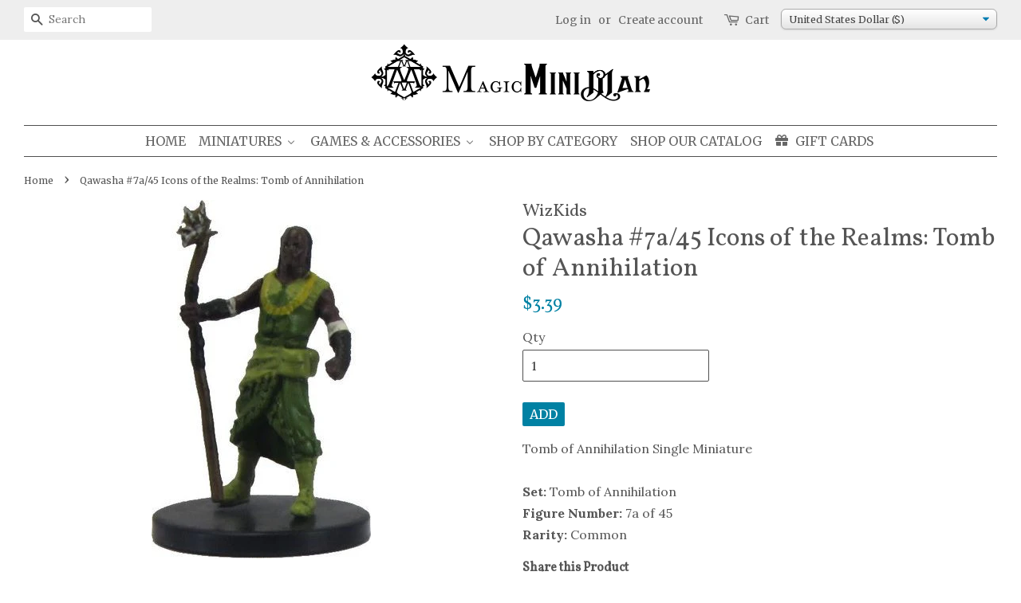

--- FILE ---
content_type: text/html; charset=utf-8
request_url: https://magicminiman.com/products/qawasha_7a-45_icons_of_the_realms_tomb_of_annihilation
body_size: 38040
content:
<!doctype html>
<!--[if lt IE 7]><html class="no-js lt-ie9 lt-ie8 lt-ie7" lang="en"> <![endif]-->
<!--[if IE 7]><html class="no-js lt-ie9 lt-ie8" lang="en"> <![endif]-->
<!--[if IE 8]><html class="no-js lt-ie9" lang="en"> <![endif]-->
<!--[if IE 9 ]><html class="ie9 no-js"> <![endif]-->
<!--[if (gt IE 9)|!(IE)]><!--> <html class="no-js"> <!--<![endif]-->
<head>
<!-- Google Tag Manager -->
<script>(function(w,d,s,l,i){w[l]=w[l]||[];w[l].push({'gtm.start':
new Date().getTime(),event:'gtm.js'});var f=d.getElementsByTagName(s)[0],
j=d.createElement(s),dl=l!='dataLayer'?'&l='+l:'';j.async=true;j.src=
'https://www.googletagmanager.com/gtm.js?id='+i+dl;f.parentNode.insertBefore(j,f);
})(window,document,'script','dataLayer','GTM-NJS2X5X');</script>
<!-- End Google Tag Manager -->

<!-- Reddit Conversion Pixel -->
<script>
!function(w,d){if(!w.rdt){var p=w.rdt=function(){p.sendEvent?p.sendEvent.apply(p,arguments):p.callQueue.push(arguments)};p.callQueue=[];var t=d.createElement("script");t.src="https://www.redditstatic.com/ads/pixel.js",t.async=!0;var s=d.getElementsByTagName("script")[0];s.parentNode.insertBefore(t,s)}}(window,document);rdt('init','t2_696ftb0');rdt('track', 'PageVisit');
</script>
<script text="text/javascript">
window.addEventListener('DOMContentLoaded', function(){
var addtocartbuts = document.querySelectorAll("[id=AddToCart]");
	for (var i=0; i<addtocartbuts.length; i++){
		addtocartbuts[i].addEventListener("click", function atcrdt(){
			rdt('track', 'AddToCart');
	  	});
	}
});

  /*
window.addEventListener('DOMContentLoaded', function(){
var addtocartbuts = document.querySelectorAll("[class=iWishAdd]");
	for (var i=0; i<addtocartbuts.length; i++){
		addtocartbuts[i].addEventListener("click", function (){
			rdt('track', 'AddToWishlist');
	  	});
	}
});
  */
</script>
<!-- DO NOT MODIFY -->
<!-- End Reddit Conversion Pixel -->  
  
  <!-- Basic page needs ================================================== -->
  <meta charset="utf-8">
  <meta http-equiv="X-UA-Compatible" content="IE=edge,chrome=1">
  <meta name="p:domain_verify" content="4910b6e1a5154ac49cbcffd5db848c90"/>
  
  <link rel="shortcut icon" href="//magicminiman.com/cdn/shop/files/MMM-logo_dbccc4fc-b8f5-48fb-9199-251eaf9f2ba7_32x32.png?v=1613155324" type="image/png" />
  

  <!-- Title and description ================================================== -->
  <title>
    Qawasha #7a/45 Icons of the Realms: Tomb of Annihilation &ndash; Magic Mini Man
  </title>

  
  <meta name="description" content="Tomb of Annihilation Single MiniatureSet: Tomb of Annihilation Figure Number: 7a of 45Rarity: Common">
  

  <!-- Social meta ================================================== -->
  
<meta property="og:site_name" content="Magic Mini Man">
<meta property="fb:app_id" content="1717014324993011">

<meta property="og:type" content="product">
<meta property="og:title" content="Qawasha #7a/45 Icons of the Realms: Tomb of Annihilation">
<meta property="og:url" content="https://magicminiman.com/products/qawasha_7a-45_icons_of_the_realms_tomb_of_annihilation">


<meta property="og:image" content="http://magicminiman.com/cdn/shop/products/1124112_grande.jpg?v=1501781244">
<meta property="og:image:secure_url" content="https://magicminiman.com/cdn/shop/products/1124112_grande.jpg?v=1501781244">

<meta property="og:price:amount" content="3.39">
<meta property="og:price:currency" content="USD">

<meta property="product:price:amount" content="3.39">
<meta property="product:price:currency" content="USD">
<meta property="product:brand" content="WizKids">
<meta property="product:availability" content="in stock">

<meta property="og:availability" content="instock" />
<meta property="og:description" content="Tomb of Annihilation Single MiniatureSet: Tomb of Annihilation Figure Number: 7a of 45Rarity: Common">


<meta property="og:description" content="Tomb of Annihilation Single MiniatureSet: Tomb of Annihilation Figure Number: 7a of 45Rarity: Common">




<meta name="twitter:card" content="summary">



<meta name="twitter:title" content="Qawasha #7a/45 Icons of the Realms: Tomb of Annihilation">
<meta name="twitter:description" content="Tomb of Annihilation Single MiniatureSet: Tomb of Annihilation Figure Number: 7a of 45Rarity: Common">





  <!-- Helpers ================================================== -->
  <link rel="canonical" href="https://magicminiman.com/products/qawasha_7a-45_icons_of_the_realms_tomb_of_annihilation">
  <meta name="viewport" content="width=device-width,initial-scale=1">
  <meta name="theme-color" content="#0081a3">

  <!-- CSS ================================================== -->
  <link href="//magicminiman.com/cdn/shop/t/10/assets/timber.scss.css?v=108743420729684421041703169379" rel="stylesheet" type="text/css" media="all" />
  <link href="//magicminiman.com/cdn/shop/t/10/assets/theme.scss.css?v=87679810639679049701703169379" rel="stylesheet" type="text/css" media="all" />
  <link href="//magicminiman.com/cdn/shop/t/10/assets/customizations.css?v=37537496228890229131588091839" rel="stylesheet" type="text/css" media="all" />

  
  
  
  <link href="//fonts.googleapis.com/css?family=Lora:400,700" rel="stylesheet" type="text/css" media="all" />


  
    
    
    <link href="//fonts.googleapis.com/css?family=Vollkorn:400" rel="stylesheet" type="text/css" media="all" />
  


  
    
    
    <link href="//fonts.googleapis.com/css?family=Merriweather:400" rel="stylesheet" type="text/css" media="all" />
  



  <script>
    window.theme = window.theme || {};

    var theme = {
      strings: {
        zoomClose: "Close (Esc)",
        zoomPrev: "Previous (Left arrow key)",
        zoomNext: "Next (Right arrow key)"
      },
      settings: {
        // Adding some settings to allow the editor to update correctly when they are changed
        themeBgImage: false,
        customBgImage: '',
        enableWideLayout: true,
        typeAccentTransform: true,
        typeAccentSpacing: false,
        baseFontSize: '16px',
        headerBaseFontSize: '32px',
        accentFontSize: '16px'
      },
      variables: {
        mediaQueryMedium: 'screen and (max-width: 768px)',
        bpSmall: false
      },
      moneyFormat: "\u003cspan class=money\u003e${{amount}}\u003c\/span\u003e"
    }
  </script>

  <!-- Header hook for plugins ================================================== -->
  
  
  <script>window.performance && window.performance.mark && window.performance.mark('shopify.content_for_header.start');</script><meta name="google-site-verification" content="2tO29SOiILawRrfLPQJRZEDhFwYUAzAUMSVWkun6PIk">
<meta id="shopify-digital-wallet" name="shopify-digital-wallet" content="/18872811/digital_wallets/dialog">
<meta name="shopify-checkout-api-token" content="c9054270ce4b630d190623d1fd2dc197">
<meta id="in-context-paypal-metadata" data-shop-id="18872811" data-venmo-supported="false" data-environment="production" data-locale="en_US" data-paypal-v4="true" data-currency="USD">
<link rel="alternate" type="application/json+oembed" href="https://magicminiman.com/products/qawasha_7a-45_icons_of_the_realms_tomb_of_annihilation.oembed">
<script async="async" src="/checkouts/internal/preloads.js?locale=en-US"></script>
<link rel="preconnect" href="https://shop.app" crossorigin="anonymous">
<script async="async" src="https://shop.app/checkouts/internal/preloads.js?locale=en-US&shop_id=18872811" crossorigin="anonymous"></script>
<script id="apple-pay-shop-capabilities" type="application/json">{"shopId":18872811,"countryCode":"US","currencyCode":"USD","merchantCapabilities":["supports3DS"],"merchantId":"gid:\/\/shopify\/Shop\/18872811","merchantName":"Magic Mini Man","requiredBillingContactFields":["postalAddress","email"],"requiredShippingContactFields":["postalAddress","email"],"shippingType":"shipping","supportedNetworks":["visa","masterCard","amex","discover","elo","jcb"],"total":{"type":"pending","label":"Magic Mini Man","amount":"1.00"},"shopifyPaymentsEnabled":true,"supportsSubscriptions":true}</script>
<script id="shopify-features" type="application/json">{"accessToken":"c9054270ce4b630d190623d1fd2dc197","betas":["rich-media-storefront-analytics"],"domain":"magicminiman.com","predictiveSearch":true,"shopId":18872811,"locale":"en"}</script>
<script>var Shopify = Shopify || {};
Shopify.shop = "magic-mini-man.myshopify.com";
Shopify.locale = "en";
Shopify.currency = {"active":"USD","rate":"1.0"};
Shopify.country = "US";
Shopify.theme = {"name":"Minimal","id":279674896,"schema_name":"Minimal","schema_version":"3.1.0","theme_store_id":380,"role":"main"};
Shopify.theme.handle = "null";
Shopify.theme.style = {"id":null,"handle":null};
Shopify.cdnHost = "magicminiman.com/cdn";
Shopify.routes = Shopify.routes || {};
Shopify.routes.root = "/";</script>
<script type="module">!function(o){(o.Shopify=o.Shopify||{}).modules=!0}(window);</script>
<script>!function(o){function n(){var o=[];function n(){o.push(Array.prototype.slice.apply(arguments))}return n.q=o,n}var t=o.Shopify=o.Shopify||{};t.loadFeatures=n(),t.autoloadFeatures=n()}(window);</script>
<script>
  window.ShopifyPay = window.ShopifyPay || {};
  window.ShopifyPay.apiHost = "shop.app\/pay";
  window.ShopifyPay.redirectState = null;
</script>
<script id="shop-js-analytics" type="application/json">{"pageType":"product"}</script>
<script defer="defer" async type="module" src="//magicminiman.com/cdn/shopifycloud/shop-js/modules/v2/client.init-shop-cart-sync_BT-GjEfc.en.esm.js"></script>
<script defer="defer" async type="module" src="//magicminiman.com/cdn/shopifycloud/shop-js/modules/v2/chunk.common_D58fp_Oc.esm.js"></script>
<script defer="defer" async type="module" src="//magicminiman.com/cdn/shopifycloud/shop-js/modules/v2/chunk.modal_xMitdFEc.esm.js"></script>
<script type="module">
  await import("//magicminiman.com/cdn/shopifycloud/shop-js/modules/v2/client.init-shop-cart-sync_BT-GjEfc.en.esm.js");
await import("//magicminiman.com/cdn/shopifycloud/shop-js/modules/v2/chunk.common_D58fp_Oc.esm.js");
await import("//magicminiman.com/cdn/shopifycloud/shop-js/modules/v2/chunk.modal_xMitdFEc.esm.js");

  window.Shopify.SignInWithShop?.initShopCartSync?.({"fedCMEnabled":true,"windoidEnabled":true});

</script>
<script>
  window.Shopify = window.Shopify || {};
  if (!window.Shopify.featureAssets) window.Shopify.featureAssets = {};
  window.Shopify.featureAssets['shop-js'] = {"shop-cart-sync":["modules/v2/client.shop-cart-sync_DZOKe7Ll.en.esm.js","modules/v2/chunk.common_D58fp_Oc.esm.js","modules/v2/chunk.modal_xMitdFEc.esm.js"],"init-fed-cm":["modules/v2/client.init-fed-cm_B6oLuCjv.en.esm.js","modules/v2/chunk.common_D58fp_Oc.esm.js","modules/v2/chunk.modal_xMitdFEc.esm.js"],"shop-cash-offers":["modules/v2/client.shop-cash-offers_D2sdYoxE.en.esm.js","modules/v2/chunk.common_D58fp_Oc.esm.js","modules/v2/chunk.modal_xMitdFEc.esm.js"],"shop-login-button":["modules/v2/client.shop-login-button_QeVjl5Y3.en.esm.js","modules/v2/chunk.common_D58fp_Oc.esm.js","modules/v2/chunk.modal_xMitdFEc.esm.js"],"pay-button":["modules/v2/client.pay-button_DXTOsIq6.en.esm.js","modules/v2/chunk.common_D58fp_Oc.esm.js","modules/v2/chunk.modal_xMitdFEc.esm.js"],"shop-button":["modules/v2/client.shop-button_DQZHx9pm.en.esm.js","modules/v2/chunk.common_D58fp_Oc.esm.js","modules/v2/chunk.modal_xMitdFEc.esm.js"],"avatar":["modules/v2/client.avatar_BTnouDA3.en.esm.js"],"init-windoid":["modules/v2/client.init-windoid_CR1B-cfM.en.esm.js","modules/v2/chunk.common_D58fp_Oc.esm.js","modules/v2/chunk.modal_xMitdFEc.esm.js"],"init-shop-for-new-customer-accounts":["modules/v2/client.init-shop-for-new-customer-accounts_C_vY_xzh.en.esm.js","modules/v2/client.shop-login-button_QeVjl5Y3.en.esm.js","modules/v2/chunk.common_D58fp_Oc.esm.js","modules/v2/chunk.modal_xMitdFEc.esm.js"],"init-shop-email-lookup-coordinator":["modules/v2/client.init-shop-email-lookup-coordinator_BI7n9ZSv.en.esm.js","modules/v2/chunk.common_D58fp_Oc.esm.js","modules/v2/chunk.modal_xMitdFEc.esm.js"],"init-shop-cart-sync":["modules/v2/client.init-shop-cart-sync_BT-GjEfc.en.esm.js","modules/v2/chunk.common_D58fp_Oc.esm.js","modules/v2/chunk.modal_xMitdFEc.esm.js"],"shop-toast-manager":["modules/v2/client.shop-toast-manager_DiYdP3xc.en.esm.js","modules/v2/chunk.common_D58fp_Oc.esm.js","modules/v2/chunk.modal_xMitdFEc.esm.js"],"init-customer-accounts":["modules/v2/client.init-customer-accounts_D9ZNqS-Q.en.esm.js","modules/v2/client.shop-login-button_QeVjl5Y3.en.esm.js","modules/v2/chunk.common_D58fp_Oc.esm.js","modules/v2/chunk.modal_xMitdFEc.esm.js"],"init-customer-accounts-sign-up":["modules/v2/client.init-customer-accounts-sign-up_iGw4briv.en.esm.js","modules/v2/client.shop-login-button_QeVjl5Y3.en.esm.js","modules/v2/chunk.common_D58fp_Oc.esm.js","modules/v2/chunk.modal_xMitdFEc.esm.js"],"shop-follow-button":["modules/v2/client.shop-follow-button_CqMgW2wH.en.esm.js","modules/v2/chunk.common_D58fp_Oc.esm.js","modules/v2/chunk.modal_xMitdFEc.esm.js"],"checkout-modal":["modules/v2/client.checkout-modal_xHeaAweL.en.esm.js","modules/v2/chunk.common_D58fp_Oc.esm.js","modules/v2/chunk.modal_xMitdFEc.esm.js"],"shop-login":["modules/v2/client.shop-login_D91U-Q7h.en.esm.js","modules/v2/chunk.common_D58fp_Oc.esm.js","modules/v2/chunk.modal_xMitdFEc.esm.js"],"lead-capture":["modules/v2/client.lead-capture_BJmE1dJe.en.esm.js","modules/v2/chunk.common_D58fp_Oc.esm.js","modules/v2/chunk.modal_xMitdFEc.esm.js"],"payment-terms":["modules/v2/client.payment-terms_Ci9AEqFq.en.esm.js","modules/v2/chunk.common_D58fp_Oc.esm.js","modules/v2/chunk.modal_xMitdFEc.esm.js"]};
</script>
<script>(function() {
  var isLoaded = false;
  function asyncLoad() {
    if (isLoaded) return;
    isLoaded = true;
    var urls = ["https:\/\/cdn.hextom.com\/js\/quickannouncementbar.js?shop=magic-mini-man.myshopify.com","https:\/\/cdn.hextom.com\/js\/freeshippingbar.js?shop=magic-mini-man.myshopify.com","https:\/\/cdn-spurit.com\/all-apps\/checker.js?shop=magic-mini-man.myshopify.com","https:\/\/cdn-spurit.com\/all-apps\/thank-you-pao-page.js?shop=magic-mini-man.myshopify.com"];
    for (var i = 0; i < urls.length; i++) {
      var s = document.createElement('script');
      s.type = 'text/javascript';
      s.async = true;
      s.src = urls[i];
      var x = document.getElementsByTagName('script')[0];
      x.parentNode.insertBefore(s, x);
    }
  };
  if(window.attachEvent) {
    window.attachEvent('onload', asyncLoad);
  } else {
    window.addEventListener('load', asyncLoad, false);
  }
})();</script>
<script id="__st">var __st={"a":18872811,"offset":-25200,"reqid":"6fe7ed56-51a3-43b6-865d-a6e22a444342-1769326910","pageurl":"magicminiman.com\/products\/qawasha_7a-45_icons_of_the_realms_tomb_of_annihilation","u":"f88213eba0f2","p":"product","rtyp":"product","rid":9800800016};</script>
<script>window.ShopifyPaypalV4VisibilityTracking = true;</script>
<script id="captcha-bootstrap">!function(){'use strict';const t='contact',e='account',n='new_comment',o=[[t,t],['blogs',n],['comments',n],[t,'customer']],c=[[e,'customer_login'],[e,'guest_login'],[e,'recover_customer_password'],[e,'create_customer']],r=t=>t.map((([t,e])=>`form[action*='/${t}']:not([data-nocaptcha='true']) input[name='form_type'][value='${e}']`)).join(','),a=t=>()=>t?[...document.querySelectorAll(t)].map((t=>t.form)):[];function s(){const t=[...o],e=r(t);return a(e)}const i='password',u='form_key',d=['recaptcha-v3-token','g-recaptcha-response','h-captcha-response',i],f=()=>{try{return window.sessionStorage}catch{return}},m='__shopify_v',_=t=>t.elements[u];function p(t,e,n=!1){try{const o=window.sessionStorage,c=JSON.parse(o.getItem(e)),{data:r}=function(t){const{data:e,action:n}=t;return t[m]||n?{data:e,action:n}:{data:t,action:n}}(c);for(const[e,n]of Object.entries(r))t.elements[e]&&(t.elements[e].value=n);n&&o.removeItem(e)}catch(o){console.error('form repopulation failed',{error:o})}}const l='form_type',E='cptcha';function T(t){t.dataset[E]=!0}const w=window,h=w.document,L='Shopify',v='ce_forms',y='captcha';let A=!1;((t,e)=>{const n=(g='f06e6c50-85a8-45c8-87d0-21a2b65856fe',I='https://cdn.shopify.com/shopifycloud/storefront-forms-hcaptcha/ce_storefront_forms_captcha_hcaptcha.v1.5.2.iife.js',D={infoText:'Protected by hCaptcha',privacyText:'Privacy',termsText:'Terms'},(t,e,n)=>{const o=w[L][v],c=o.bindForm;if(c)return c(t,g,e,D).then(n);var r;o.q.push([[t,g,e,D],n]),r=I,A||(h.body.append(Object.assign(h.createElement('script'),{id:'captcha-provider',async:!0,src:r})),A=!0)});var g,I,D;w[L]=w[L]||{},w[L][v]=w[L][v]||{},w[L][v].q=[],w[L][y]=w[L][y]||{},w[L][y].protect=function(t,e){n(t,void 0,e),T(t)},Object.freeze(w[L][y]),function(t,e,n,w,h,L){const[v,y,A,g]=function(t,e,n){const i=e?o:[],u=t?c:[],d=[...i,...u],f=r(d),m=r(i),_=r(d.filter((([t,e])=>n.includes(e))));return[a(f),a(m),a(_),s()]}(w,h,L),I=t=>{const e=t.target;return e instanceof HTMLFormElement?e:e&&e.form},D=t=>v().includes(t);t.addEventListener('submit',(t=>{const e=I(t);if(!e)return;const n=D(e)&&!e.dataset.hcaptchaBound&&!e.dataset.recaptchaBound,o=_(e),c=g().includes(e)&&(!o||!o.value);(n||c)&&t.preventDefault(),c&&!n&&(function(t){try{if(!f())return;!function(t){const e=f();if(!e)return;const n=_(t);if(!n)return;const o=n.value;o&&e.removeItem(o)}(t);const e=Array.from(Array(32),(()=>Math.random().toString(36)[2])).join('');!function(t,e){_(t)||t.append(Object.assign(document.createElement('input'),{type:'hidden',name:u})),t.elements[u].value=e}(t,e),function(t,e){const n=f();if(!n)return;const o=[...t.querySelectorAll(`input[type='${i}']`)].map((({name:t})=>t)),c=[...d,...o],r={};for(const[a,s]of new FormData(t).entries())c.includes(a)||(r[a]=s);n.setItem(e,JSON.stringify({[m]:1,action:t.action,data:r}))}(t,e)}catch(e){console.error('failed to persist form',e)}}(e),e.submit())}));const S=(t,e)=>{t&&!t.dataset[E]&&(n(t,e.some((e=>e===t))),T(t))};for(const o of['focusin','change'])t.addEventListener(o,(t=>{const e=I(t);D(e)&&S(e,y())}));const B=e.get('form_key'),M=e.get(l),P=B&&M;t.addEventListener('DOMContentLoaded',(()=>{const t=y();if(P)for(const e of t)e.elements[l].value===M&&p(e,B);[...new Set([...A(),...v().filter((t=>'true'===t.dataset.shopifyCaptcha))])].forEach((e=>S(e,t)))}))}(h,new URLSearchParams(w.location.search),n,t,e,['guest_login'])})(!0,!0)}();</script>
<script integrity="sha256-4kQ18oKyAcykRKYeNunJcIwy7WH5gtpwJnB7kiuLZ1E=" data-source-attribution="shopify.loadfeatures" defer="defer" src="//magicminiman.com/cdn/shopifycloud/storefront/assets/storefront/load_feature-a0a9edcb.js" crossorigin="anonymous"></script>
<script crossorigin="anonymous" defer="defer" src="//magicminiman.com/cdn/shopifycloud/storefront/assets/shopify_pay/storefront-65b4c6d7.js?v=20250812"></script>
<script data-source-attribution="shopify.dynamic_checkout.dynamic.init">var Shopify=Shopify||{};Shopify.PaymentButton=Shopify.PaymentButton||{isStorefrontPortableWallets:!0,init:function(){window.Shopify.PaymentButton.init=function(){};var t=document.createElement("script");t.src="https://magicminiman.com/cdn/shopifycloud/portable-wallets/latest/portable-wallets.en.js",t.type="module",document.head.appendChild(t)}};
</script>
<script data-source-attribution="shopify.dynamic_checkout.buyer_consent">
  function portableWalletsHideBuyerConsent(e){var t=document.getElementById("shopify-buyer-consent"),n=document.getElementById("shopify-subscription-policy-button");t&&n&&(t.classList.add("hidden"),t.setAttribute("aria-hidden","true"),n.removeEventListener("click",e))}function portableWalletsShowBuyerConsent(e){var t=document.getElementById("shopify-buyer-consent"),n=document.getElementById("shopify-subscription-policy-button");t&&n&&(t.classList.remove("hidden"),t.removeAttribute("aria-hidden"),n.addEventListener("click",e))}window.Shopify?.PaymentButton&&(window.Shopify.PaymentButton.hideBuyerConsent=portableWalletsHideBuyerConsent,window.Shopify.PaymentButton.showBuyerConsent=portableWalletsShowBuyerConsent);
</script>
<script data-source-attribution="shopify.dynamic_checkout.cart.bootstrap">document.addEventListener("DOMContentLoaded",(function(){function t(){return document.querySelector("shopify-accelerated-checkout-cart, shopify-accelerated-checkout")}if(t())Shopify.PaymentButton.init();else{new MutationObserver((function(e,n){t()&&(Shopify.PaymentButton.init(),n.disconnect())})).observe(document.body,{childList:!0,subtree:!0})}}));
</script>
<script id='scb4127' type='text/javascript' async='' src='https://magicminiman.com/cdn/shopifycloud/privacy-banner/storefront-banner.js'></script><link id="shopify-accelerated-checkout-styles" rel="stylesheet" media="screen" href="https://magicminiman.com/cdn/shopifycloud/portable-wallets/latest/accelerated-checkout-backwards-compat.css" crossorigin="anonymous">
<style id="shopify-accelerated-checkout-cart">
        #shopify-buyer-consent {
  margin-top: 1em;
  display: inline-block;
  width: 100%;
}

#shopify-buyer-consent.hidden {
  display: none;
}

#shopify-subscription-policy-button {
  background: none;
  border: none;
  padding: 0;
  text-decoration: underline;
  font-size: inherit;
  cursor: pointer;
}

#shopify-subscription-policy-button::before {
  box-shadow: none;
}

      </style>

<script>window.performance && window.performance.mark && window.performance.mark('shopify.content_for_header.end');</script>
<script>var BOLD = BOLD || {};
    BOLD.products = BOLD.products || {};
    BOLD.variant_lookup = BOLD.variant_lookup || {};BOLD.variant_lookup[41232368272] ="qawasha_7a-45_icons_of_the_realms_tomb_of_annihilation";BOLD.products["qawasha_7a-45_icons_of_the_realms_tomb_of_annihilation"] ={"id":9800800016,"title":"Qawasha #7a\/45 Icons of the Realms: Tomb of Annihilation","handle":"qawasha_7a-45_icons_of_the_realms_tomb_of_annihilation","description":"Tomb of Annihilation Single Miniature\u003cbr\u003e\u003cbr\u003e\u003cstrong\u003eSet:\u003c\/strong\u003e Tomb of Annihilation \u003cbr\u003e\u003cstrong\u003eFigure Number:\u003c\/strong\u003e 7a of 45\u003cbr\u003e\u003cstrong\u003eRarity:\u003c\/strong\u003e Common","published_at":"2017-08-04T01:34:31","created_at":"2017-08-03T11:27:24","vendor":"WizKids","type":"D\u0026D Icons of the Realms Miniatures","tags":["28mm miniatures","D\u0026D","D\u0026D prepainted miniatures","dungeons and dragons","March 2023 5% Sale","miniatures","minis","painted","prepainted","rpg","Tomb of Annihilation"],"price":339,"price_min":339,"price_max":339,"price_varies":false,"compare_at_price":339,"compare_at_price_min":339,"compare_at_price_max":339,"compare_at_price_varies":false,"all_variant_ids":[41232368272],"variants":[{"id":41232368272,"product_id":9800800016,"product_handle":"qawasha_7a-45_icons_of_the_realms_tomb_of_annihilation","title":"Default Title","option1":"Default Title","option2":null,"option3":null,"sku":"DDToA07a","requires_shipping":true,"taxable":true,"featured_image":null,"image_id":null,"available":true,"name":"Qawasha #7a\/45 Icons of the Realms: Tomb of Annihilation - Default Title","options":["Default Title"],"price":339,"weight":6,"compare_at_price":339,"inventory_quantity":8,"inventory_management":"shopify","inventory_policy":"deny","inventory_in_cart":0,"inventory_remaining":8,"incoming":false,"next_incoming_date":null,"taxable":true,"barcode":null}],"available":true,"images":["\/\/magicminiman.com\/cdn\/shop\/products\/1124112.jpg?v=1501781244"],"featured_image":"\/\/magicminiman.com\/cdn\/shop\/products\/1124112.jpg?v=1501781244","options":["Title"],"url":"\/products\/qawasha_7a-45_icons_of_the_realms_tomb_of_annihilation"}</script><script>window.BOLD = window.BOLD || {};
    window.BOLD.common = window.BOLD.common || {};
    window.BOLD.common.Shopify = window.BOLD.common.Shopify || {};

    window.BOLD.common.Shopify.shop = {
        domain: 'magicminiman.com',
        permanent_domain: 'magic-mini-man.myshopify.com',
        url: 'https://magicminiman.com',
        secure_url: 'https://magicminiman.com',
        money_format: "\u003cspan class=money\u003e${{amount}}\u003c\/span\u003e",
        currency: "USD"
    };

    window.BOLD.common.Shopify.cart = {"note":null,"attributes":{},"original_total_price":0,"total_price":0,"total_discount":0,"total_weight":0.0,"item_count":0,"items":[],"requires_shipping":false,"currency":"USD","items_subtotal_price":0,"cart_level_discount_applications":[],"checkout_charge_amount":0};
    window.BOLD.common.template = 'product';window.BOLD.common.Shopify.formatMoney = function(money, format) {
        function n(t, e) {
            return "undefined" == typeof t ? e : t
        }
        function r(t, e, r, i) {
            if (e = n(e, 2),
            r = n(r, ","),
            i = n(i, "."),
            isNaN(t) || null == t)
                return 0;
            t = (t / 100).toFixed(e);
            var o = t.split(".")
              , a = o[0].replace(/(\d)(?=(\d\d\d)+(?!\d))/g, "$1" + r)
              , s = o[1] ? i + o[1] : "";
            return a + s
        }
        "string" == typeof money && (money = money.replace(".", ""));
        var i = ""
          , o = /\{\{\s*(\w+)\s*\}\}/
          , a = format || window.BOLD.common.Shopify.shop.money_format || window.Shopify.money_format || "$ {{ amount }}";
        switch (a.match(o)[1]) {
            case "amount":
                i = r(money, 2);
                break;
            case "amount_no_decimals":
                i = r(money, 0);
                break;
            case "amount_with_comma_separator":
                i = r(money, 2, ".", ",");
                break;
            case "amount_no_decimals_with_comma_separator":
                i = r(money, 0, ".", ",");
                break;
            case "amount_with_space_separator":
                i = r(money, 2, ".", " ");
                break;
            case "amount_no_decimals_with_space_separator":
                i = r(money, 0, ".", " ");
                break;
        }
        return a.replace(o, i);
    };

    window.BOLD.common.Shopify.saveProduct = function (handle, product) {
        if (typeof handle === 'string' && typeof window.BOLD.common.Shopify.products[handle] === 'undefined') {
            if (typeof product === 'number') {
                window.BOLD.common.Shopify.handles[product] = handle;
                product = { id: product };
            }
            window.BOLD.common.Shopify.products[handle] = product;
        }
    };

	window.BOLD.common.Shopify.saveVariant = function (variant_id, variant) {
		if (typeof variant_id === 'number' && typeof window.BOLD.common.Shopify.variants[variant_id] === 'undefined') {
			window.BOLD.common.Shopify.variants[variant_id] = variant;
		}
	};window.BOLD.common.Shopify.products = window.BOLD.common.Shopify.products || {};
    window.BOLD.common.Shopify.variants = window.BOLD.common.Shopify.variants || {};
    window.BOLD.common.Shopify.handles = window.BOLD.common.Shopify.handles || {};window.BOLD.common.Shopify.handle = "qawasha_7a-45_icons_of_the_realms_tomb_of_annihilation"
window.BOLD.common.Shopify.saveProduct("qawasha_7a-45_icons_of_the_realms_tomb_of_annihilation", 9800800016);window.BOLD.common.Shopify.saveVariant(41232368272, {product_id: 9800800016, price: 339, group_id: 'null'});window.BOLD.common.Shopify.metafields = window.BOLD.common.Shopify.metafields || {};window.BOLD.common.Shopify.metafields["bold_rp"] = {};</script>

<link href="//magicminiman.com/cdn/shop/t/10/assets/bold-upsell.css?v=51915886505602322711542121623" rel="stylesheet" type="text/css" media="all" />
<link href="//magicminiman.com/cdn/shop/t/10/assets/bold-upsell-custom.css?v=157476255988720460371511430407" rel="stylesheet" type="text/css" media="all" />


  





  

<!--[if lt IE 9]>
<script src="//cdnjs.cloudflare.com/ajax/libs/html5shiv/3.7.2/html5shiv.min.js" type="text/javascript"></script>
<link href="//magicminiman.com/cdn/shop/t/10/assets/respond-proxy.html" id="respond-proxy" rel="respond-proxy" />
<link href="//magicminiman.com/search?q=da849a07cc4f84f09267d148cce4a93b" id="respond-redirect" rel="respond-redirect" />
<script src="//magicminiman.com/search?q=da849a07cc4f84f09267d148cce4a93b" type="text/javascript"></script>
<![endif]-->


  <script src="//ajax.googleapis.com/ajax/libs/jquery/2.2.3/jquery.min.js" type="text/javascript"></script>

  
  

    
  <link href="//magicminiman.com/cdn/shop/t/10/assets/limoniapps.discounturl.css?v=82440937168404399611511430409" rel="stylesheet" type="text/css" media="all" />
  <link href="//magicminiman.com/cdn/shop/t/10/assets/limoniapps.discounturl.cart.css?v=137387066482438300261511430409" rel="stylesheet" type="text/css" media="all" />
  <script src="//magicminiman.com/cdn/shop/t/10/assets/limoniapps.discounturl.js?v=71062019504669751321511430409" type="text/javascript"></script>
  
<!-- Start of Judge.me Core -->
<link rel="dns-prefetch" href="https://cdn.judge.me/">
<script data-cfasync='false' class='jdgm-settings-script'>window.jdgmSettings={"pagination":5,"disable_web_reviews":false,"badge_no_review_text":"No reviews","badge_n_reviews_text":"{{ n }} review(s)","badge_star_color":"#0081a3","hide_badge_preview_if_no_reviews":true,"badge_hide_text":true,"enforce_center_preview_badge":false,"widget_title":"Customer Reviews","widget_open_form_text":"Write a review","widget_close_form_text":"Cancel review","widget_refresh_page_text":"Refresh page","widget_summary_text":"Based on {{ number_of_reviews }} review/reviews","widget_no_review_text":"Be the first to write a review","widget_name_field_text":"Display name","widget_verified_name_field_text":"Verified Name (public)","widget_name_placeholder_text":"Display name","widget_required_field_error_text":"This field is required.","widget_email_field_text":"Email address","widget_verified_email_field_text":"Verified Email (private, can not be edited)","widget_email_placeholder_text":"Your email address","widget_email_field_error_text":"Please enter a valid email address.","widget_rating_field_text":"Rating","widget_review_title_field_text":"Review Title","widget_review_title_placeholder_text":"Give your review a title","widget_review_body_field_text":"Review content","widget_review_body_placeholder_text":"Start writing here...","widget_pictures_field_text":"Picture/Video (optional)","widget_submit_review_text":"Submit Review","widget_submit_verified_review_text":"Submit Verified Review","widget_submit_success_msg_with_auto_publish":"Thank you! Please refresh the page in a few moments to see your review. You can remove or edit your review by logging into \u003ca href='https://judge.me/login' target='_blank' rel='nofollow noopener'\u003eJudge.me\u003c/a\u003e","widget_submit_success_msg_no_auto_publish":"Thank you! Your review will be published as soon as it is approved by the shop admin. You can remove or edit your review by logging into \u003ca href='https://judge.me/login' target='_blank' rel='nofollow noopener'\u003eJudge.me\u003c/a\u003e","widget_show_default_reviews_out_of_total_text":"Showing {{ n_reviews_shown }} out of {{ n_reviews }} reviews.","widget_show_all_link_text":"Show all","widget_show_less_link_text":"Show less","widget_author_said_text":"{{ reviewer_name }} said:","widget_days_text":"{{ n }} days ago","widget_weeks_text":"{{ n }} week/weeks ago","widget_months_text":"{{ n }} month/months ago","widget_years_text":"{{ n }} year/years ago","widget_yesterday_text":"Yesterday","widget_today_text":"Today","widget_replied_text":"\u003e\u003e {{ shop_name }} replied:","widget_read_more_text":"Read more","widget_reviewer_name_as_initial":"","widget_rating_filter_color":"","widget_rating_filter_see_all_text":"See all reviews","widget_sorting_most_recent_text":"Most Recent","widget_sorting_highest_rating_text":"Highest Rating","widget_sorting_lowest_rating_text":"Lowest Rating","widget_sorting_with_pictures_text":"Only Pictures","widget_sorting_most_helpful_text":"Most Helpful","widget_open_question_form_text":"Ask a question","widget_reviews_subtab_text":"Reviews","widget_questions_subtab_text":"Questions","widget_question_label_text":"Question","widget_answer_label_text":"Answer","widget_question_placeholder_text":"Write your question here","widget_submit_question_text":"Submit Question","widget_question_submit_success_text":"Thank you for your question! We will notify you once it gets answered.","widget_star_color":"#0081a3","verified_badge_text":"Verified","verified_badge_bg_color":"","verified_badge_text_color":"","verified_badge_placement":"left-of-reviewer-name","widget_review_max_height":"","widget_hide_border":false,"widget_social_share":false,"widget_thumb":false,"widget_review_location_show":false,"widget_location_format":"","all_reviews_include_out_of_store_products":true,"all_reviews_out_of_store_text":"(out of store)","all_reviews_pagination":100,"all_reviews_product_name_prefix_text":"about","enable_review_pictures":true,"enable_question_anwser":false,"widget_theme":"","review_date_format":"mm/dd/yyyy","default_sort_method":"most-recent","widget_product_reviews_subtab_text":"Product Reviews","widget_shop_reviews_subtab_text":"Shop Reviews","widget_other_products_reviews_text":"Reviews for other products","widget_store_reviews_subtab_text":"Store reviews","widget_no_store_reviews_text":"This store hasn't received any reviews yet","widget_web_restriction_product_reviews_text":"This product hasn't received any reviews yet","widget_no_items_text":"No items found","widget_show_more_text":"Show more","widget_write_a_store_review_text":"Write a Store Review","widget_other_languages_heading":"Reviews in Other Languages","widget_translate_review_text":"Translate review to {{ language }}","widget_translating_review_text":"Translating...","widget_show_original_translation_text":"Show original ({{ language }})","widget_translate_review_failed_text":"Review couldn't be translated.","widget_translate_review_retry_text":"Retry","widget_translate_review_try_again_later_text":"Try again later","show_product_url_for_grouped_product":false,"widget_sorting_pictures_first_text":"Pictures First","show_pictures_on_all_rev_page_mobile":false,"show_pictures_on_all_rev_page_desktop":false,"floating_tab_hide_mobile_install_preference":false,"floating_tab_button_name":"★ Reviews","floating_tab_title":"Let customers speak for us","floating_tab_button_color":"","floating_tab_button_background_color":"","floating_tab_url":"","floating_tab_url_enabled":false,"floating_tab_tab_style":"text","all_reviews_text_badge_text":"Customers rate us {{ shop.metafields.judgeme.all_reviews_rating | round: 1 }}/5 based on {{ shop.metafields.judgeme.all_reviews_count }} reviews.","all_reviews_text_badge_text_branded_style":"{{ shop.metafields.judgeme.all_reviews_rating | round: 1 }} out of 5 stars based on {{ shop.metafields.judgeme.all_reviews_count }} reviews","is_all_reviews_text_badge_a_link":false,"show_stars_for_all_reviews_text_badge":false,"all_reviews_text_badge_url":"","all_reviews_text_style":"text","all_reviews_text_color_style":"judgeme_brand_color","all_reviews_text_color":"#108474","all_reviews_text_show_jm_brand":true,"featured_carousel_show_header":true,"featured_carousel_title":"Let customers speak for us","testimonials_carousel_title":"Customers are saying","videos_carousel_title":"Real customer stories","cards_carousel_title":"Customers are saying","featured_carousel_count_text":"from {{ n }} reviews","featured_carousel_add_link_to_all_reviews_page":false,"featured_carousel_url":"","featured_carousel_show_images":true,"featured_carousel_autoslide_interval":5,"featured_carousel_arrows_on_the_sides":false,"featured_carousel_height":250,"featured_carousel_width":80,"featured_carousel_image_size":0,"featured_carousel_image_height":250,"featured_carousel_arrow_color":"#eeeeee","verified_count_badge_style":"vintage","verified_count_badge_orientation":"horizontal","verified_count_badge_color_style":"judgeme_brand_color","verified_count_badge_color":"#108474","is_verified_count_badge_a_link":false,"verified_count_badge_url":"","verified_count_badge_show_jm_brand":true,"widget_rating_preset_default":5,"widget_first_sub_tab":"product-reviews","widget_show_histogram":true,"widget_histogram_use_custom_color":false,"widget_pagination_use_custom_color":false,"widget_star_use_custom_color":false,"widget_verified_badge_use_custom_color":false,"widget_write_review_use_custom_color":false,"picture_reminder_submit_button":"Upload Pictures","enable_review_videos":false,"mute_video_by_default":false,"widget_sorting_videos_first_text":"Videos First","widget_review_pending_text":"Pending","featured_carousel_items_for_large_screen":3,"social_share_options_order":"Facebook,Twitter","remove_microdata_snippet":false,"disable_json_ld":false,"enable_json_ld_products":false,"preview_badge_show_question_text":false,"preview_badge_no_question_text":"No questions","preview_badge_n_question_text":"{{ number_of_questions }} question/questions","qa_badge_show_icon":false,"qa_badge_position":"same-row","remove_judgeme_branding":false,"widget_add_search_bar":false,"widget_search_bar_placeholder":"Search","widget_sorting_verified_only_text":"Verified only","featured_carousel_theme":"default","featured_carousel_show_rating":true,"featured_carousel_show_title":true,"featured_carousel_show_body":true,"featured_carousel_show_date":false,"featured_carousel_show_reviewer":true,"featured_carousel_show_product":false,"featured_carousel_header_background_color":"#108474","featured_carousel_header_text_color":"#ffffff","featured_carousel_name_product_separator":"reviewed","featured_carousel_full_star_background":"#108474","featured_carousel_empty_star_background":"#dadada","featured_carousel_vertical_theme_background":"#f9fafb","featured_carousel_verified_badge_enable":false,"featured_carousel_verified_badge_color":"#108474","featured_carousel_border_style":"round","featured_carousel_review_line_length_limit":3,"featured_carousel_more_reviews_button_text":"Read more reviews","featured_carousel_view_product_button_text":"View product","all_reviews_page_load_reviews_on":"scroll","all_reviews_page_load_more_text":"Load More Reviews","disable_fb_tab_reviews":false,"enable_ajax_cdn_cache":false,"widget_public_name_text":"displayed publicly like","default_reviewer_name":"John Smith","default_reviewer_name_has_non_latin":true,"widget_reviewer_anonymous":"Anonymous","medals_widget_title":"Judge.me Review Medals","medals_widget_background_color":"#f9fafb","medals_widget_position":"footer_all_pages","medals_widget_border_color":"#f9fafb","medals_widget_verified_text_position":"left","medals_widget_use_monochromatic_version":false,"medals_widget_elements_color":"#108474","show_reviewer_avatar":true,"widget_invalid_yt_video_url_error_text":"Not a YouTube video URL","widget_max_length_field_error_text":"Please enter no more than {0} characters.","widget_show_country_flag":false,"widget_show_collected_via_shop_app":true,"widget_verified_by_shop_badge_style":"light","widget_verified_by_shop_text":"Verified by Shop","widget_show_photo_gallery":false,"widget_load_with_code_splitting":true,"widget_ugc_install_preference":false,"widget_ugc_title":"Made by us, Shared by you","widget_ugc_subtitle":"Tag us to see your picture featured in our page","widget_ugc_arrows_color":"#ffffff","widget_ugc_primary_button_text":"Buy Now","widget_ugc_primary_button_background_color":"#108474","widget_ugc_primary_button_text_color":"#ffffff","widget_ugc_primary_button_border_width":"0","widget_ugc_primary_button_border_style":"none","widget_ugc_primary_button_border_color":"#108474","widget_ugc_primary_button_border_radius":"25","widget_ugc_secondary_button_text":"Load More","widget_ugc_secondary_button_background_color":"#ffffff","widget_ugc_secondary_button_text_color":"#108474","widget_ugc_secondary_button_border_width":"2","widget_ugc_secondary_button_border_style":"solid","widget_ugc_secondary_button_border_color":"#108474","widget_ugc_secondary_button_border_radius":"25","widget_ugc_reviews_button_text":"View Reviews","widget_ugc_reviews_button_background_color":"#ffffff","widget_ugc_reviews_button_text_color":"#108474","widget_ugc_reviews_button_border_width":"2","widget_ugc_reviews_button_border_style":"solid","widget_ugc_reviews_button_border_color":"#108474","widget_ugc_reviews_button_border_radius":"25","widget_ugc_reviews_button_link_to":"judgeme-reviews-page","widget_ugc_show_post_date":true,"widget_ugc_max_width":"800","widget_rating_metafield_value_type":true,"widget_primary_color":"#108474","widget_enable_secondary_color":false,"widget_secondary_color":"#edf5f5","widget_summary_average_rating_text":"{{ average_rating }} out of 5","widget_media_grid_title":"Customer photos \u0026 videos","widget_media_grid_see_more_text":"See more","widget_round_style":false,"widget_show_product_medals":true,"widget_verified_by_judgeme_text":"Verified by Judge.me","widget_show_store_medals":true,"widget_verified_by_judgeme_text_in_store_medals":"Verified by Judge.me","widget_media_field_exceed_quantity_message":"Sorry, we can only accept {{ max_media }} for one review.","widget_media_field_exceed_limit_message":"{{ file_name }} is too large, please select a {{ media_type }} less than {{ size_limit }}MB.","widget_review_submitted_text":"Review Submitted!","widget_question_submitted_text":"Question Submitted!","widget_close_form_text_question":"Cancel","widget_write_your_answer_here_text":"Write your answer here","widget_enabled_branded_link":true,"widget_show_collected_by_judgeme":false,"widget_reviewer_name_color":"","widget_write_review_text_color":"","widget_write_review_bg_color":"","widget_collected_by_judgeme_text":"collected by Judge.me","widget_pagination_type":"standard","widget_load_more_text":"Load More","widget_load_more_color":"#108474","widget_full_review_text":"Full Review","widget_read_more_reviews_text":"Read More Reviews","widget_read_questions_text":"Read Questions","widget_questions_and_answers_text":"Questions \u0026 Answers","widget_verified_by_text":"Verified by","widget_verified_text":"Verified","widget_number_of_reviews_text":"{{ number_of_reviews }} reviews","widget_back_button_text":"Back","widget_next_button_text":"Next","widget_custom_forms_filter_button":"Filters","custom_forms_style":"horizontal","widget_show_review_information":false,"how_reviews_are_collected":"How reviews are collected?","widget_show_review_keywords":false,"widget_gdpr_statement":"How we use your data: We'll only contact you about the review you left, and only if necessary. By submitting your review, you agree to Judge.me's \u003ca href='https://judge.me/terms' target='_blank' rel='nofollow noopener'\u003eterms\u003c/a\u003e, \u003ca href='https://judge.me/privacy' target='_blank' rel='nofollow noopener'\u003eprivacy\u003c/a\u003e and \u003ca href='https://judge.me/content-policy' target='_blank' rel='nofollow noopener'\u003econtent\u003c/a\u003e policies.","widget_multilingual_sorting_enabled":false,"widget_translate_review_content_enabled":false,"widget_translate_review_content_method":"manual","popup_widget_review_selection":"automatically_with_pictures","popup_widget_round_border_style":true,"popup_widget_show_title":true,"popup_widget_show_body":true,"popup_widget_show_reviewer":false,"popup_widget_show_product":true,"popup_widget_show_pictures":true,"popup_widget_use_review_picture":true,"popup_widget_show_on_home_page":true,"popup_widget_show_on_product_page":true,"popup_widget_show_on_collection_page":true,"popup_widget_show_on_cart_page":true,"popup_widget_position":"bottom_left","popup_widget_first_review_delay":5,"popup_widget_duration":5,"popup_widget_interval":5,"popup_widget_review_count":5,"popup_widget_hide_on_mobile":true,"review_snippet_widget_round_border_style":true,"review_snippet_widget_card_color":"#FFFFFF","review_snippet_widget_slider_arrows_background_color":"#FFFFFF","review_snippet_widget_slider_arrows_color":"#000000","review_snippet_widget_star_color":"#108474","show_product_variant":false,"all_reviews_product_variant_label_text":"Variant: ","widget_show_verified_branding":false,"widget_ai_summary_title":"Customers say","widget_ai_summary_disclaimer":"AI-powered review summary based on recent customer reviews","widget_show_ai_summary":false,"widget_show_ai_summary_bg":false,"widget_show_review_title_input":true,"redirect_reviewers_invited_via_email":"review_widget","request_store_review_after_product_review":false,"request_review_other_products_in_order":false,"review_form_color_scheme":"default","review_form_corner_style":"square","review_form_star_color":{},"review_form_text_color":"#333333","review_form_background_color":"#ffffff","review_form_field_background_color":"#fafafa","review_form_button_color":{},"review_form_button_text_color":"#ffffff","review_form_modal_overlay_color":"#000000","review_content_screen_title_text":"How would you rate this product?","review_content_introduction_text":"We would love it if you would share a bit about your experience.","store_review_form_title_text":"How would you rate this store?","store_review_form_introduction_text":"We would love it if you would share a bit about your experience.","show_review_guidance_text":true,"one_star_review_guidance_text":"Poor","five_star_review_guidance_text":"Great","customer_information_screen_title_text":"About you","customer_information_introduction_text":"Please tell us more about you.","custom_questions_screen_title_text":"Your experience in more detail","custom_questions_introduction_text":"Here are a few questions to help us understand more about your experience.","review_submitted_screen_title_text":"Thanks for your review!","review_submitted_screen_thank_you_text":"We are processing it and it will appear on the store soon.","review_submitted_screen_email_verification_text":"Please confirm your email by clicking the link we just sent you. This helps us keep reviews authentic.","review_submitted_request_store_review_text":"Would you like to share your experience of shopping with us?","review_submitted_review_other_products_text":"Would you like to review these products?","store_review_screen_title_text":"Would you like to share your experience of shopping with us?","store_review_introduction_text":"We value your feedback and use it to improve. Please share any thoughts or suggestions you have.","reviewer_media_screen_title_picture_text":"Share a picture","reviewer_media_introduction_picture_text":"Upload a photo to support your review.","reviewer_media_screen_title_video_text":"Share a video","reviewer_media_introduction_video_text":"Upload a video to support your review.","reviewer_media_screen_title_picture_or_video_text":"Share a picture or video","reviewer_media_introduction_picture_or_video_text":"Upload a photo or video to support your review.","reviewer_media_youtube_url_text":"Paste your Youtube URL here","advanced_settings_next_step_button_text":"Next","advanced_settings_close_review_button_text":"Close","modal_write_review_flow":false,"write_review_flow_required_text":"Required","write_review_flow_privacy_message_text":"We respect your privacy.","write_review_flow_anonymous_text":"Post review as anonymous","write_review_flow_visibility_text":"This won't be visible to other customers.","write_review_flow_multiple_selection_help_text":"Select as many as you like","write_review_flow_single_selection_help_text":"Select one option","write_review_flow_required_field_error_text":"This field is required","write_review_flow_invalid_email_error_text":"Please enter a valid email address","write_review_flow_max_length_error_text":"Max. {{ max_length }} characters.","write_review_flow_media_upload_text":"\u003cb\u003eClick to upload\u003c/b\u003e or drag and drop","write_review_flow_gdpr_statement":"We'll only contact you about your review if necessary. By submitting your review, you agree to our \u003ca href='https://judge.me/terms' target='_blank' rel='nofollow noopener'\u003eterms and conditions\u003c/a\u003e and \u003ca href='https://judge.me/privacy' target='_blank' rel='nofollow noopener'\u003eprivacy policy\u003c/a\u003e.","rating_only_reviews_enabled":false,"show_negative_reviews_help_screen":false,"new_review_flow_help_screen_rating_threshold":3,"negative_review_resolution_screen_title_text":"Tell us more","negative_review_resolution_text":"Your experience matters to us. If there were issues with your purchase, we're here to help. Feel free to reach out to us, we'd love the opportunity to make things right.","negative_review_resolution_button_text":"Contact us","negative_review_resolution_proceed_with_review_text":"Leave a review","negative_review_resolution_subject":"Issue with purchase from {{ shop_name }}.{{ order_name }}","preview_badge_collection_page_install_status":false,"widget_review_custom_css":"","preview_badge_custom_css":"","preview_badge_stars_count":"5-stars","featured_carousel_custom_css":"","floating_tab_custom_css":"","all_reviews_widget_custom_css":"","medals_widget_custom_css":"","verified_badge_custom_css":"","all_reviews_text_custom_css":"","transparency_badges_collected_via_store_invite":false,"transparency_badges_from_another_provider":false,"transparency_badges_collected_from_store_visitor":false,"transparency_badges_collected_by_verified_review_provider":false,"transparency_badges_earned_reward":false,"transparency_badges_collected_via_store_invite_text":"Review collected via store invitation","transparency_badges_from_another_provider_text":"Review collected from another provider","transparency_badges_collected_from_store_visitor_text":"Review collected from a store visitor","transparency_badges_written_in_google_text":"Review written in Google","transparency_badges_written_in_etsy_text":"Review written in Etsy","transparency_badges_written_in_shop_app_text":"Review written in Shop App","transparency_badges_earned_reward_text":"Review earned a reward for future purchase","product_review_widget_per_page":10,"widget_store_review_label_text":"Review about the store","checkout_comment_extension_title_on_product_page":"Customer Comments","checkout_comment_extension_num_latest_comment_show":5,"checkout_comment_extension_format":"name_and_timestamp","checkout_comment_customer_name":"last_initial","checkout_comment_comment_notification":true,"preview_badge_collection_page_install_preference":false,"preview_badge_home_page_install_preference":false,"preview_badge_product_page_install_preference":false,"review_widget_install_preference":"","review_carousel_install_preference":false,"floating_reviews_tab_install_preference":"none","verified_reviews_count_badge_install_preference":false,"all_reviews_text_install_preference":false,"review_widget_best_location":false,"judgeme_medals_install_preference":false,"review_widget_revamp_enabled":false,"review_widget_qna_enabled":false,"review_widget_header_theme":"minimal","review_widget_widget_title_enabled":true,"review_widget_header_text_size":"medium","review_widget_header_text_weight":"regular","review_widget_average_rating_style":"compact","review_widget_bar_chart_enabled":true,"review_widget_bar_chart_type":"numbers","review_widget_bar_chart_style":"standard","review_widget_expanded_media_gallery_enabled":false,"review_widget_reviews_section_theme":"standard","review_widget_image_style":"thumbnails","review_widget_review_image_ratio":"square","review_widget_stars_size":"medium","review_widget_verified_badge":"standard_text","review_widget_review_title_text_size":"medium","review_widget_review_text_size":"medium","review_widget_review_text_length":"medium","review_widget_number_of_columns_desktop":3,"review_widget_carousel_transition_speed":5,"review_widget_custom_questions_answers_display":"always","review_widget_button_text_color":"#FFFFFF","review_widget_text_color":"#000000","review_widget_lighter_text_color":"#7B7B7B","review_widget_corner_styling":"soft","review_widget_review_word_singular":"review","review_widget_review_word_plural":"reviews","review_widget_voting_label":"Helpful?","review_widget_shop_reply_label":"Reply from {{ shop_name }}:","review_widget_filters_title":"Filters","qna_widget_question_word_singular":"Question","qna_widget_question_word_plural":"Questions","qna_widget_answer_reply_label":"Answer from {{ answerer_name }}:","qna_content_screen_title_text":"Ask a question about this product","qna_widget_question_required_field_error_text":"Please enter your question.","qna_widget_flow_gdpr_statement":"We'll only contact you about your question if necessary. By submitting your question, you agree to our \u003ca href='https://judge.me/terms' target='_blank' rel='nofollow noopener'\u003eterms and conditions\u003c/a\u003e and \u003ca href='https://judge.me/privacy' target='_blank' rel='nofollow noopener'\u003eprivacy policy\u003c/a\u003e.","qna_widget_question_submitted_text":"Thanks for your question!","qna_widget_close_form_text_question":"Close","qna_widget_question_submit_success_text":"We’ll notify you by email when your question is answered.","all_reviews_widget_v2025_enabled":false,"all_reviews_widget_v2025_header_theme":"default","all_reviews_widget_v2025_widget_title_enabled":true,"all_reviews_widget_v2025_header_text_size":"medium","all_reviews_widget_v2025_header_text_weight":"regular","all_reviews_widget_v2025_average_rating_style":"compact","all_reviews_widget_v2025_bar_chart_enabled":true,"all_reviews_widget_v2025_bar_chart_type":"numbers","all_reviews_widget_v2025_bar_chart_style":"standard","all_reviews_widget_v2025_expanded_media_gallery_enabled":false,"all_reviews_widget_v2025_show_store_medals":true,"all_reviews_widget_v2025_show_photo_gallery":true,"all_reviews_widget_v2025_show_review_keywords":false,"all_reviews_widget_v2025_show_ai_summary":false,"all_reviews_widget_v2025_show_ai_summary_bg":false,"all_reviews_widget_v2025_add_search_bar":false,"all_reviews_widget_v2025_default_sort_method":"most-recent","all_reviews_widget_v2025_reviews_per_page":10,"all_reviews_widget_v2025_reviews_section_theme":"default","all_reviews_widget_v2025_image_style":"thumbnails","all_reviews_widget_v2025_review_image_ratio":"square","all_reviews_widget_v2025_stars_size":"medium","all_reviews_widget_v2025_verified_badge":"bold_badge","all_reviews_widget_v2025_review_title_text_size":"medium","all_reviews_widget_v2025_review_text_size":"medium","all_reviews_widget_v2025_review_text_length":"medium","all_reviews_widget_v2025_number_of_columns_desktop":3,"all_reviews_widget_v2025_carousel_transition_speed":5,"all_reviews_widget_v2025_custom_questions_answers_display":"always","all_reviews_widget_v2025_show_product_variant":false,"all_reviews_widget_v2025_show_reviewer_avatar":true,"all_reviews_widget_v2025_reviewer_name_as_initial":"","all_reviews_widget_v2025_review_location_show":false,"all_reviews_widget_v2025_location_format":"","all_reviews_widget_v2025_show_country_flag":false,"all_reviews_widget_v2025_verified_by_shop_badge_style":"light","all_reviews_widget_v2025_social_share":false,"all_reviews_widget_v2025_social_share_options_order":"Facebook,Twitter,LinkedIn,Pinterest","all_reviews_widget_v2025_pagination_type":"standard","all_reviews_widget_v2025_button_text_color":"#FFFFFF","all_reviews_widget_v2025_text_color":"#000000","all_reviews_widget_v2025_lighter_text_color":"#7B7B7B","all_reviews_widget_v2025_corner_styling":"soft","all_reviews_widget_v2025_title":"Customer reviews","all_reviews_widget_v2025_ai_summary_title":"Customers say about this store","all_reviews_widget_v2025_no_review_text":"Be the first to write a review","platform":"shopify","branding_url":"https://app.judge.me/reviews/stores/magicminiman.com","branding_text":"Powered by Judge.me","locale":"en","reply_name":"Magic Mini Man","widget_version":"2.1","footer":true,"autopublish":true,"review_dates":true,"enable_custom_form":false,"shop_use_review_site":true,"shop_locale":"en","enable_multi_locales_translations":false,"show_review_title_input":true,"review_verification_email_status":"always","can_be_branded":true,"reply_name_text":"Magic Mini Man"};</script> <style class='jdgm-settings-style'>.jdgm-xx{left:0}:not(.jdgm-prev-badge__stars)>.jdgm-star{color:#0081a3}.jdgm-histogram .jdgm-star.jdgm-star{color:#0081a3}.jdgm-preview-badge .jdgm-star.jdgm-star{color:#0081a3}.jdgm-prev-badge[data-average-rating='0.00']{display:none !important}.jdgm-prev-badge__text{display:none !important}.jdgm-author-all-initials{display:none !important}.jdgm-author-last-initial{display:none !important}.jdgm-rev-widg__title{visibility:hidden}.jdgm-rev-widg__summary-text{visibility:hidden}.jdgm-prev-badge__text{visibility:hidden}.jdgm-rev__replier:before{content:'Magic Mini Man'}.jdgm-rev__prod-link-prefix:before{content:'about'}.jdgm-rev__variant-label:before{content:'Variant: '}.jdgm-rev__out-of-store-text:before{content:'(out of store)'}@media only screen and (min-width: 768px){.jdgm-rev__pics .jdgm-rev_all-rev-page-picture-separator,.jdgm-rev__pics .jdgm-rev__product-picture{display:none}}@media only screen and (max-width: 768px){.jdgm-rev__pics .jdgm-rev_all-rev-page-picture-separator,.jdgm-rev__pics .jdgm-rev__product-picture{display:none}}.jdgm-preview-badge[data-template="product"]{display:none !important}.jdgm-preview-badge[data-template="collection"]{display:none !important}.jdgm-preview-badge[data-template="index"]{display:none !important}.jdgm-review-widget[data-from-snippet="true"]{display:none !important}.jdgm-verified-count-badget[data-from-snippet="true"]{display:none !important}.jdgm-carousel-wrapper[data-from-snippet="true"]{display:none !important}.jdgm-all-reviews-text[data-from-snippet="true"]{display:none !important}.jdgm-medals-section[data-from-snippet="true"]{display:none !important}.jdgm-ugc-media-wrapper[data-from-snippet="true"]{display:none !important}.jdgm-rev__transparency-badge[data-badge-type="review_collected_via_store_invitation"]{display:none !important}.jdgm-rev__transparency-badge[data-badge-type="review_collected_from_another_provider"]{display:none !important}.jdgm-rev__transparency-badge[data-badge-type="review_collected_from_store_visitor"]{display:none !important}.jdgm-rev__transparency-badge[data-badge-type="review_written_in_etsy"]{display:none !important}.jdgm-rev__transparency-badge[data-badge-type="review_written_in_google_business"]{display:none !important}.jdgm-rev__transparency-badge[data-badge-type="review_written_in_shop_app"]{display:none !important}.jdgm-rev__transparency-badge[data-badge-type="review_earned_for_future_purchase"]{display:none !important}
</style> <style class='jdgm-settings-style'></style>

  
  
  
  <style class='jdgm-miracle-styles'>
  @-webkit-keyframes jdgm-spin{0%{-webkit-transform:rotate(0deg);-ms-transform:rotate(0deg);transform:rotate(0deg)}100%{-webkit-transform:rotate(359deg);-ms-transform:rotate(359deg);transform:rotate(359deg)}}@keyframes jdgm-spin{0%{-webkit-transform:rotate(0deg);-ms-transform:rotate(0deg);transform:rotate(0deg)}100%{-webkit-transform:rotate(359deg);-ms-transform:rotate(359deg);transform:rotate(359deg)}}@font-face{font-family:'JudgemeStar';src:url("[data-uri]") format("woff");font-weight:normal;font-style:normal}.jdgm-star{font-family:'JudgemeStar';display:inline !important;text-decoration:none !important;padding:0 4px 0 0 !important;margin:0 !important;font-weight:bold;opacity:1;-webkit-font-smoothing:antialiased;-moz-osx-font-smoothing:grayscale}.jdgm-star:hover{opacity:1}.jdgm-star:last-of-type{padding:0 !important}.jdgm-star.jdgm--on:before{content:"\e000"}.jdgm-star.jdgm--off:before{content:"\e001"}.jdgm-star.jdgm--half:before{content:"\e002"}.jdgm-widget *{margin:0;line-height:1.4;-webkit-box-sizing:border-box;-moz-box-sizing:border-box;box-sizing:border-box;-webkit-overflow-scrolling:touch}.jdgm-hidden{display:none !important;visibility:hidden !important}.jdgm-temp-hidden{display:none}.jdgm-spinner{width:40px;height:40px;margin:auto;border-radius:50%;border-top:2px solid #eee;border-right:2px solid #eee;border-bottom:2px solid #eee;border-left:2px solid #ccc;-webkit-animation:jdgm-spin 0.8s infinite linear;animation:jdgm-spin 0.8s infinite linear}.jdgm-prev-badge{display:block !important}

</style>


  
  
   


<script data-cfasync='false' class='jdgm-script'>
!function(e){window.jdgm=window.jdgm||{},jdgm.CDN_HOST="https://cdn.judge.me/",
jdgm.docReady=function(d){(e.attachEvent?"complete"===e.readyState:"loading"!==e.readyState)?
setTimeout(d,0):e.addEventListener("DOMContentLoaded",d)},jdgm.loadCSS=function(d,t,o,s){
!o&&jdgm.loadCSS.requestedUrls.indexOf(d)>=0||(jdgm.loadCSS.requestedUrls.push(d),
(s=e.createElement("link")).rel="stylesheet",s.class="jdgm-stylesheet",s.media="nope!",
s.href=d,s.onload=function(){this.media="all",t&&setTimeout(t)},e.body.appendChild(s))},
jdgm.loadCSS.requestedUrls=[],jdgm.docReady(function(){(window.jdgmLoadCSS||e.querySelectorAll(
".jdgm-widget, .jdgm-all-reviews-page").length>0)&&(jdgmSettings.widget_load_with_code_splitting?
parseFloat(jdgmSettings.widget_version)>=3?jdgm.loadCSS(jdgm.CDN_HOST+"widget_v3/base.css"):
jdgm.loadCSS(jdgm.CDN_HOST+"widget/base.css"):jdgm.loadCSS(jdgm.CDN_HOST+"shopify_v2.css"))})}(document);
</script>
<script async data-cfasync="false" type="text/javascript" src="https://cdn.judge.me/loader.js"></script>

<noscript><link rel="stylesheet" type="text/css" media="all" href="https://cdn.judge.me/shopify_v2.css"></noscript>
<!-- End of Judge.me Core -->



  

<!-- BEGIN app block: shopify://apps/buddha-mega-menu-navigation/blocks/megamenu/dbb4ce56-bf86-4830-9b3d-16efbef51c6f -->
<script>
        var productImageAndPrice = [],
            collectionImages = [],
            articleImages = [],
            mmLivIcons = false,
            mmFlipClock = false,
            mmFixesUseJquery = true,
            mmNumMMI = 6,
            mmSchemaTranslation = {},
            mmMenuStrings =  [] ,
            mmShopLocale = "en",
            mmShopLocaleCollectionsRoute = "/collections",
            mmSchemaDesignJSON = [{"action":"menu-select","value":"force-mega-menu"},{"action":"design","setting":"vertical_font_size","value":"13px"},{"action":"design","setting":"vertical_link_hover_color","value":"#0da19a"},{"action":"design","setting":"vertical_link_color","value":"#4e4e4e"},{"action":"design","setting":"vertical_text_color","value":"#4e4e4e"},{"action":"design","setting":"text_color","value":"#222222"},{"action":"design","setting":"font_size","value":"13px"},{"action":"design","setting":"button_text_color","value":"#ffffff"},{"action":"design","setting":"button_text_hover_color","value":"#ffffff"},{"action":"design","setting":"background_color","value":"#ffffff"},{"action":"design","setting":"background_hover_color","value":"#f9f9f9"},{"action":"design","setting":"link_color","value":"#4e4e4e"},{"action":"design","setting":"button_background_color","value":"#0da19a"},{"action":"design","setting":"link_hover_color","value":"#0da19a"},{"action":"design","setting":"button_background_hover_color","value":"#0d8781"},{"action":"design","setting":"tree_sub_direction","value":"set_tree_auto"},{"action":"design","setting":"font_family","value":"Default"}],
            mmDomChangeSkipUl = ",.flex-direction-nav",
            buddhaMegaMenuShop = "magic-mini-man.myshopify.com",
            mmWireframeCompression = "0",
            mmExtensionAssetUrl = "https://cdn.shopify.com/extensions/019abe06-4a3f-7763-88da-170e1b54169b/mega-menu-151/assets/";var bestSellersHTML = '';var newestProductsHTML = '';/* get link lists api */
        var linkLists={"main-menu" : {"title":"Main menu", "items":["/","/collections/prepainted-miniatures","/collections/unpainted-miniatures","/collections/rpg-accessories","/collections","/collections/all","https://magicminiman.com/?loyal","/products/gift-card",]},"footer" : {"title":"Footer menu", "items":["/search",]},"prepainted-minis" : {"title":"Prepainted Minis", "items":["/collections/icons-of-the-realms-elemental-evil","/collections/legendary-evils-d-d-miniatures","/collections/lords-of-madness-d-d-miniatures","/collections/icons-of-the-realms-monster-menagerie","/collections/icons-of-the-realms-monster-menagerie-2-minis","/collections/dungeons-dragons-monster-menagerie-3-miniatures","/collections/icons-of-the-realms-storm-kings-thunder","/collections/icons-of-the-realms-rage-of-demons","/collections/icons-of-the-realms-tomb-of-annihilation","/collections/crown-of-fangs-pathfinder-battles","/collections/deadly-foes-pathfinder-battles","/collections/dungeons-deep-pathfinder-battles","/collections/heroes-monsters-singles-pathfinder-battles","/collections/legends-of-golarion","/collections/pathfinder-maze-of-death","/collections/reign-of-winter-pathfinder-battles","/collections/rise-of-the-runelords-singles-pathfinder-battles","/collections/rusty-dragon-inn-pathfinder-battles","/collections/shattered-star-singles-pathfinder-battles","/collections/pathfinder-skull-and-shackles","/collections/the-lost-coast-pathfinder-battles","/collections/pathfinder-battles-wrath-of-the-righteous-minis",]},"unpainted-minis" : {"title":"Unpainted Minis", "items":["/collections/dungeons-dragons-nolzur-s-marvelous-minis","/collections/pathfinder-battles-deep-cuts","/collections/reaper-miniatures","/collections/wizkids-unpainted-miniatures",]},"games-accessories" : {"title":"Games &amp; Accessories", "items":["/collections/board-games","/collections/dice","/collections/the-dungeon-printer","/collections/pathfinder-books","/collections/starfinder-books","/collections/painting-accessories",]},"customer-account-main-menu" : {"title":"Customer account main menu", "items":["/","https://shopify.com/18872811/account/orders?locale=en&amp;region_country=US",]},};/*ENDPARSE*/

        linkLists["force-mega-menu"]={};linkLists["force-mega-menu"].title="Custom Menu";linkLists["force-mega-menu"].items=[1];

        /* set product prices *//* get the collection images *//* get the article images *//* customer fixes */
        var mmCustomerFixesBefore = function(){ if (selectedMenu=="force-mega-menu" && tempMenuObject.ul.attr("id")=="AccessibleNav") { tempMenuObject.forceMenu = true; tempMenuObject.liClasses = "site-nav--active site-nav--has-dropdown"; tempMenuObject.aClasses = "site-nav__link"; tempMenuObject.liItems = []; tempMenuObject.liItems[tempMenuObject.liItems.length] = jQueryBuddha(tempMenuObject.ul).children("li")[0]; tempMenuObject.liItems[tempMenuObject.liItems.length] = jQueryBuddha(tempMenuObject.ul).children("li")[1]; tempMenuObject.liItems[tempMenuObject.liItems.length] = jQueryBuddha(tempMenuObject.ul).children("li")[2]; tempMenuObject.liItems[tempMenuObject.liItems.length] = jQueryBuddha(tempMenuObject.ul).children("li")[3]; tempMenuObject.liItems[tempMenuObject.liItems.length] = jQueryBuddha(tempMenuObject.ul).children("li")[4]; tempMenuObject.liItems[tempMenuObject.liItems.length] = jQueryBuddha(tempMenuObject.ul).children("li")[5]; tempMenuObject.liItems[tempMenuObject.liItems.length] = jQueryBuddha(tempMenuObject.ul).children("li")[6]; tempMenuObject.liItems[tempMenuObject.liItems.length] = jQueryBuddha(tempMenuObject.ul).children("li")[7]; } else if (selectedMenu=="force-mega-menu" && tempMenuObject.ul.attr("id")=="MobileNav") { tempMenuObject.forceMenu = true; tempMenuObject.liClasses = "mobile-nav__link"; tempMenuObject.aClasses = "mobile-nav mobile-nav__sublist-trigger"; tempMenuObject.liItems = []; tempMenuObject.liItems[tempMenuObject.liItems.length] = jQueryBuddha(tempMenuObject.ul).children("li")[0]; tempMenuObject.liItems[tempMenuObject.liItems.length] = jQueryBuddha(tempMenuObject.ul).children("li")[1]; tempMenuObject.liItems[tempMenuObject.liItems.length] = jQueryBuddha(tempMenuObject.ul).children("li")[2]; tempMenuObject.liItems[tempMenuObject.liItems.length] = jQueryBuddha(tempMenuObject.ul).children("li")[3]; tempMenuObject.liItems[tempMenuObject.liItems.length] = jQueryBuddha(tempMenuObject.ul).children("li")[4]; tempMenuObject.liItems[tempMenuObject.liItems.length] = jQueryBuddha(tempMenuObject.ul).children("li")[5]; tempMenuObject.liItems[tempMenuObject.liItems.length] = jQueryBuddha(tempMenuObject.ul).children("li")[6]; tempMenuObject.liItems[tempMenuObject.liItems.length] = jQueryBuddha(tempMenuObject.ul).children("li")[7]; } }; var mmThemeFixesAfter = function(){ verticalMenuMaxWidth = 768; /* user request 34129 */ mmAddStyle(" .horizontal-mega-menu li.buddha-menu-item { z-index: 8900 !important; } .horizontal-mega-menu li.buddha-menu-item:hover { z-index: 8901 !important; } .horizontal-mega-menu li.buddha-menu-item.mega-hover { z-index: 8901 !important; } ", "themeScript"); }; 
        

        var mmWireframe = {"html" : "<li class=\"buddha-menu-item\" itemId=\"tOOZ9\"  ><a data-href=\"/\" href=\"/\" aria-label=\"Home\" data-no-instant=\"\" onclick=\"mmGoToPage(this, event); return false;\"  ><span class=\"mm-title\">Home</span></a></li><li class=\"buddha-menu-item\" itemId=\"SdVkW\"  ><a data-href=\"no-link\" href=\"javascript:void(0);\" aria-label=\"Miniatures\" data-no-instant=\"\" onclick=\"return toggleSubmenu(this);\"  ><span class=\"mm-title\">Miniatures</span><i class=\"mm-arrow mm-angle-down\" aria-hidden=\"true\"></i><span class=\"toggle-menu-btn\" style=\"display:none;\" title=\"Toggle menu\" onclick=\"return toggleSubmenu(this)\"><span class=\"mm-arrow-icon\"><span class=\"bar-one\"></span><span class=\"bar-two\"></span></span></span></a><ul class=\"mm-submenu tree  small \"><li data-href=\"/collections/prepainted-miniatures\" href=\"/collections/prepainted-miniatures\" aria-label=\"Prepainted Miniatures\" data-no-instant=\"\" onclick=\"mmGoToPage(this, event); return false;\"  ><a data-href=\"/collections/prepainted-miniatures\" href=\"/collections/prepainted-miniatures\" aria-label=\"Prepainted Miniatures\" data-no-instant=\"\" onclick=\"mmGoToPage(this, event); return false;\"  ><span class=\"mm-title\">Prepainted Miniatures</span><i class=\"mm-arrow mm-angle-down\" aria-hidden=\"true\"></i><span class=\"toggle-menu-btn\" style=\"display:none;\" title=\"Toggle menu\" onclick=\"return toggleSubmenu(this)\"><span class=\"mm-arrow-icon\"><span class=\"bar-one\"></span><span class=\"bar-two\"></span></span></span></a><ul class=\"mm-submenu tree  small \"><li data-href=\"/collections/dungeons-and-dragons-prepainted-miniatures\" href=\"/collections/dungeons-and-dragons-prepainted-miniatures\" aria-label=\"Dungeons & Dragons\" data-no-instant=\"\" onclick=\"mmGoToPage(this, event); return false;\"  ><a data-href=\"/collections/dungeons-and-dragons-prepainted-miniatures\" href=\"/collections/dungeons-and-dragons-prepainted-miniatures\" aria-label=\"Dungeons & Dragons\" data-no-instant=\"\" onclick=\"mmGoToPage(this, event); return false;\"  ><span class=\"mm-title\">Dungeons & Dragons</span><i class=\"mm-arrow mm-angle-down\" aria-hidden=\"true\"></i><span class=\"toggle-menu-btn\" style=\"display:none;\" title=\"Toggle menu\" onclick=\"return toggleSubmenu(this)\"><span class=\"mm-arrow-icon\"><span class=\"bar-one\"></span><span class=\"bar-two\"></span></span></span></a><ul class=\"mm-submenu tree  small \"><li data-href=\"/collections/in-stock-d-d-prepainted-miniatures\" href=\"/collections/in-stock-d-d-prepainted-miniatures\" aria-label=\"View All In Stock\" data-no-instant=\"\" onclick=\"mmGoToPage(this, event); return false;\"  ><a data-href=\"/collections/in-stock-d-d-prepainted-miniatures\" href=\"/collections/in-stock-d-d-prepainted-miniatures\" aria-label=\"View All In Stock\" data-no-instant=\"\" onclick=\"mmGoToPage(this, event); return false;\"  ><span class=\"mm-title\">View All In Stock</span></a></li><li data-href=\"/collections/baldurs-gate-descent-into-avernus\" href=\"/collections/baldurs-gate-descent-into-avernus\" aria-label=\"Baldur's Gate Descent Into Avernus\" data-no-instant=\"\" onclick=\"mmGoToPage(this, event); return false;\"  ><a data-href=\"/collections/baldurs-gate-descent-into-avernus\" href=\"/collections/baldurs-gate-descent-into-avernus\" aria-label=\"Baldur's Gate Descent Into Avernus\" data-no-instant=\"\" onclick=\"mmGoToPage(this, event); return false;\"  ><span class=\"mm-title\">Baldur's Gate Descent Into Avernus</span></a></li><li data-href=\"/collections/dungeons-dragons-boneyard\" href=\"/collections/dungeons-dragons-boneyard\" aria-label=\"Boneyard\" data-no-instant=\"\" onclick=\"mmGoToPage(this, event); return false;\"  ><a data-href=\"/collections/dungeons-dragons-boneyard\" href=\"/collections/dungeons-dragons-boneyard\" aria-label=\"Boneyard\" data-no-instant=\"\" onclick=\"mmGoToPage(this, event); return false;\"  ><span class=\"mm-title\">Boneyard</span></a></li><li data-href=\"/collections/eberron-rising-from-the-last-war\" href=\"/collections/eberron-rising-from-the-last-war\" aria-label=\"Eberron: Rising from the Last War\" data-no-instant=\"\" onclick=\"mmGoToPage(this, event); return false;\"  ><a data-href=\"/collections/eberron-rising-from-the-last-war\" href=\"/collections/eberron-rising-from-the-last-war\" aria-label=\"Eberron: Rising from the Last War\" data-no-instant=\"\" onclick=\"mmGoToPage(this, event); return false;\"  ><span class=\"mm-title\">Eberron: Rising from the Last War</span></a></li><li data-href=\"/collections/icons-of-the-realms-elemental-evil\" href=\"/collections/icons-of-the-realms-elemental-evil\" aria-label=\"Elemental Evil\" data-no-instant=\"\" onclick=\"mmGoToPage(this, event); return false;\"  ><a data-href=\"/collections/icons-of-the-realms-elemental-evil\" href=\"/collections/icons-of-the-realms-elemental-evil\" aria-label=\"Elemental Evil\" data-no-instant=\"\" onclick=\"mmGoToPage(this, event); return false;\"  ><span class=\"mm-title\">Elemental Evil</span></a></li><li data-href=\"/collections/dungeons-dragons-fangs-and-talons-miniatures\" href=\"/collections/dungeons-dragons-fangs-and-talons-miniatures\" aria-label=\"Fangs & Talons\" data-no-instant=\"\" onclick=\"mmGoToPage(this, event); return false;\"  ><a data-href=\"/collections/dungeons-dragons-fangs-and-talons-miniatures\" href=\"/collections/dungeons-dragons-fangs-and-talons-miniatures\" aria-label=\"Fangs & Talons\" data-no-instant=\"\" onclick=\"mmGoToPage(this, event); return false;\"  ><span class=\"mm-title\">Fangs & Talons</span></a></li><li data-href=\"/collections/fizbans-treasury-of-dragons\" href=\"/collections/fizbans-treasury-of-dragons\" aria-label=\"Fizban's Treasury of Dragons\" data-no-instant=\"\" onclick=\"mmGoToPage(this, event); return false;\"  ><a data-href=\"/collections/fizbans-treasury-of-dragons\" href=\"/collections/fizbans-treasury-of-dragons\" aria-label=\"Fizban's Treasury of Dragons\" data-no-instant=\"\" onclick=\"mmGoToPage(this, event); return false;\"  ><span class=\"mm-title\">Fizban's Treasury of Dragons</span></a></li><li data-href=\"/collections/dungeons-dragons-guildmasters-guide-to-ravnica\" href=\"/collections/dungeons-dragons-guildmasters-guide-to-ravnica\" aria-label=\"Guildmasters' Guide to Ravnica\" data-no-instant=\"\" onclick=\"mmGoToPage(this, event); return false;\"  ><a data-href=\"/collections/dungeons-dragons-guildmasters-guide-to-ravnica\" href=\"/collections/dungeons-dragons-guildmasters-guide-to-ravnica\" aria-label=\"Guildmasters' Guide to Ravnica\" data-no-instant=\"\" onclick=\"mmGoToPage(this, event); return false;\"  ><span class=\"mm-title\">Guildmasters' Guide to Ravnica</span></a></li><li data-href=\"/collections/d-d-icewind-dale-rime-of-the-frostmaiden\" href=\"/collections/d-d-icewind-dale-rime-of-the-frostmaiden\" aria-label=\"Icewind Dale: Rime of the Frostmaiden\" data-no-instant=\"\" onclick=\"mmGoToPage(this, event); return false;\"  ><a data-href=\"/collections/d-d-icewind-dale-rime-of-the-frostmaiden\" href=\"/collections/d-d-icewind-dale-rime-of-the-frostmaiden\" aria-label=\"Icewind Dale: Rime of the Frostmaiden\" data-no-instant=\"\" onclick=\"mmGoToPage(this, event); return false;\"  ><span class=\"mm-title\">Icewind Dale: Rime of the Frostmaiden</span></a></li><li data-href=\"no-link\" href=\"javascript:void(0);\" aria-label=\"Monster Menagerie Series\" data-no-instant=\"\" onclick=\"return toggleSubmenu(this);\"  ><a data-href=\"no-link\" href=\"javascript:void(0);\" aria-label=\"Monster Menagerie Series\" data-no-instant=\"\" onclick=\"return toggleSubmenu(this);\"  ><span class=\"mm-title\">Monster Menagerie Series</span><i class=\"mm-arrow mm-angle-down\" aria-hidden=\"true\"></i><span class=\"toggle-menu-btn\" style=\"display:none;\" title=\"Toggle menu\" onclick=\"return toggleSubmenu(this)\"><span class=\"mm-arrow-icon\"><span class=\"bar-one\"></span><span class=\"bar-two\"></span></span></span></a><ul class=\"mm-submenu tree  small mm-last-level\"><li data-href=\"/collections/icons-of-the-realms-monster-menagerie\" href=\"/collections/icons-of-the-realms-monster-menagerie\" aria-label=\"Monster Menagerie\" data-no-instant=\"\" onclick=\"mmGoToPage(this, event); return false;\"  ><a data-href=\"/collections/icons-of-the-realms-monster-menagerie\" href=\"/collections/icons-of-the-realms-monster-menagerie\" aria-label=\"Monster Menagerie\" data-no-instant=\"\" onclick=\"mmGoToPage(this, event); return false;\"  ><span class=\"mm-title\">Monster Menagerie</span></a></li><li data-href=\"/collections/icons-of-the-realms-monster-menagerie-2-minis\" href=\"/collections/icons-of-the-realms-monster-menagerie-2-minis\" aria-label=\"Monster Menagerie 2\" data-no-instant=\"\" onclick=\"mmGoToPage(this, event); return false;\"  ><a data-href=\"/collections/icons-of-the-realms-monster-menagerie-2-minis\" href=\"/collections/icons-of-the-realms-monster-menagerie-2-minis\" aria-label=\"Monster Menagerie 2\" data-no-instant=\"\" onclick=\"mmGoToPage(this, event); return false;\"  ><span class=\"mm-title\">Monster Menagerie 2</span></a></li><li data-href=\"/collections/dungeons-dragons-monster-menagerie-3-miniatures\" href=\"/collections/dungeons-dragons-monster-menagerie-3-miniatures\" aria-label=\"Monster Menagerie 3\" data-no-instant=\"\" onclick=\"mmGoToPage(this, event); return false;\"  ><a data-href=\"/collections/dungeons-dragons-monster-menagerie-3-miniatures\" href=\"/collections/dungeons-dragons-monster-menagerie-3-miniatures\" aria-label=\"Monster Menagerie 3\" data-no-instant=\"\" onclick=\"mmGoToPage(this, event); return false;\"  ><span class=\"mm-title\">Monster Menagerie 3</span></a></li></ul></li><li data-href=\"/collections/dungeons-dragons-mythic-odysseys-of-theros\" href=\"/collections/dungeons-dragons-mythic-odysseys-of-theros\" aria-label=\"Mythic Odysseys of Theros\" data-no-instant=\"\" onclick=\"mmGoToPage(this, event); return false;\"  ><a data-href=\"/collections/dungeons-dragons-mythic-odysseys-of-theros\" href=\"/collections/dungeons-dragons-mythic-odysseys-of-theros\" aria-label=\"Mythic Odysseys of Theros\" data-no-instant=\"\" onclick=\"mmGoToPage(this, event); return false;\"  ><span class=\"mm-title\">Mythic Odysseys of Theros</span></a></li><li data-href=\"/collections/icons-of-the-realms-rage-of-demons\" href=\"/collections/icons-of-the-realms-rage-of-demons\" aria-label=\"Rage of Demons\" data-no-instant=\"\" onclick=\"mmGoToPage(this, event); return false;\"  ><a data-href=\"/collections/icons-of-the-realms-rage-of-demons\" href=\"/collections/icons-of-the-realms-rage-of-demons\" aria-label=\"Rage of Demons\" data-no-instant=\"\" onclick=\"mmGoToPage(this, event); return false;\"  ><span class=\"mm-title\">Rage of Demons</span></a></li><li data-href=\"/collections/dungeons-dragons-snowbound\" href=\"/collections/dungeons-dragons-snowbound\" aria-label=\"Snowbound\" data-no-instant=\"\" onclick=\"mmGoToPage(this, event); return false;\"  ><a data-href=\"/collections/dungeons-dragons-snowbound\" href=\"/collections/dungeons-dragons-snowbound\" aria-label=\"Snowbound\" data-no-instant=\"\" onclick=\"mmGoToPage(this, event); return false;\"  ><span class=\"mm-title\">Snowbound</span></a></li><li data-href=\"/collections/icons-of-the-realms-storm-kings-thunder\" href=\"/collections/icons-of-the-realms-storm-kings-thunder\" aria-label=\"Storm King's Thunder\" data-no-instant=\"\" onclick=\"mmGoToPage(this, event); return false;\"  ><a data-href=\"/collections/icons-of-the-realms-storm-kings-thunder\" href=\"/collections/icons-of-the-realms-storm-kings-thunder\" aria-label=\"Storm King's Thunder\" data-no-instant=\"\" onclick=\"mmGoToPage(this, event); return false;\"  ><span class=\"mm-title\">Storm King's Thunder</span></a></li><li data-href=\"/collections/icons-of-the-realms-tomb-of-annihilation\" href=\"/collections/icons-of-the-realms-tomb-of-annihilation\" aria-label=\"Tomb of Annihilation\" data-no-instant=\"\" onclick=\"mmGoToPage(this, event); return false;\"  ><a data-href=\"/collections/icons-of-the-realms-tomb-of-annihilation\" href=\"/collections/icons-of-the-realms-tomb-of-annihilation\" aria-label=\"Tomb of Annihilation\" data-no-instant=\"\" onclick=\"mmGoToPage(this, event); return false;\"  ><span class=\"mm-title\">Tomb of Annihilation</span></a></li><li data-href=\"/collections/dungeons-dragons-tyranny-of-dragons-miniatures\" href=\"/collections/dungeons-dragons-tyranny-of-dragons-miniatures\" aria-label=\"Tyranny of Dragons\" data-no-instant=\"\" onclick=\"mmGoToPage(this, event); return false;\"  ><a data-href=\"/collections/dungeons-dragons-tyranny-of-dragons-miniatures\" href=\"/collections/dungeons-dragons-tyranny-of-dragons-miniatures\" aria-label=\"Tyranny of Dragons\" data-no-instant=\"\" onclick=\"mmGoToPage(this, event); return false;\"  ><span class=\"mm-title\">Tyranny of Dragons</span></a></li><li data-href=\"/collections/d-d-van-richtens-guide-to-ravenloft\" href=\"/collections/d-d-van-richtens-guide-to-ravenloft\" aria-label=\"Van Richten's Guide to Ravenloft\" data-no-instant=\"\" onclick=\"mmGoToPage(this, event); return false;\"  ><a data-href=\"/collections/d-d-van-richtens-guide-to-ravenloft\" href=\"/collections/d-d-van-richtens-guide-to-ravenloft\" aria-label=\"Van Richten's Guide to Ravenloft\" data-no-instant=\"\" onclick=\"mmGoToPage(this, event); return false;\"  ><span class=\"mm-title\">Van Richten's Guide to Ravenloft</span></a></li><li data-href=\"/collections/dungeons-dragons-volos-mordenkainens-foes-miniatures\" href=\"/collections/dungeons-dragons-volos-mordenkainens-foes-miniatures\" aria-label=\"Volo's & Mordenkainen's Foes\" data-no-instant=\"\" onclick=\"mmGoToPage(this, event); return false;\"  ><a data-href=\"/collections/dungeons-dragons-volos-mordenkainens-foes-miniatures\" href=\"/collections/dungeons-dragons-volos-mordenkainens-foes-miniatures\" aria-label=\"Volo's & Mordenkainen's Foes\" data-no-instant=\"\" onclick=\"mmGoToPage(this, event); return false;\"  ><span class=\"mm-title\">Volo's & Mordenkainen's Foes</span></a></li><li data-href=\"no-link\" href=\"javascript:void(0);\" aria-label=\"Waterdeep Series\" data-no-instant=\"\" onclick=\"return toggleSubmenu(this);\"  ><a data-href=\"no-link\" href=\"javascript:void(0);\" aria-label=\"Waterdeep Series\" data-no-instant=\"\" onclick=\"return toggleSubmenu(this);\"  ><span class=\"mm-title\">Waterdeep Series</span><i class=\"mm-arrow mm-angle-down\" aria-hidden=\"true\"></i><span class=\"toggle-menu-btn\" style=\"display:none;\" title=\"Toggle menu\" onclick=\"return toggleSubmenu(this)\"><span class=\"mm-arrow-icon\"><span class=\"bar-one\"></span><span class=\"bar-two\"></span></span></span></a><ul class=\"mm-submenu tree  small mm-last-level\"><li data-href=\"/collections/dungeons-dragons-waterdeep-dragon-heist-miniatures\" href=\"/collections/dungeons-dragons-waterdeep-dragon-heist-miniatures\" aria-label=\"Waterdeep: Dragon Heist\" data-no-instant=\"\" onclick=\"mmGoToPage(this, event); return false;\"  ><a data-href=\"/collections/dungeons-dragons-waterdeep-dragon-heist-miniatures\" href=\"/collections/dungeons-dragons-waterdeep-dragon-heist-miniatures\" aria-label=\"Waterdeep: Dragon Heist\" data-no-instant=\"\" onclick=\"mmGoToPage(this, event); return false;\"  ><span class=\"mm-title\">Waterdeep: Dragon Heist</span></a></li><li data-href=\"/collections/dungeons-dragons-waterdeep-dungeon-of-the-mad-mage\" href=\"/collections/dungeons-dragons-waterdeep-dungeon-of-the-mad-mage\" aria-label=\"Waterdeep: Dungeon of the Mad Mage\" data-no-instant=\"\" onclick=\"mmGoToPage(this, event); return false;\"  ><a data-href=\"/collections/dungeons-dragons-waterdeep-dungeon-of-the-mad-mage\" href=\"/collections/dungeons-dragons-waterdeep-dungeon-of-the-mad-mage\" aria-label=\"Waterdeep: Dungeon of the Mad Mage\" data-no-instant=\"\" onclick=\"mmGoToPage(this, event); return false;\"  ><span class=\"mm-title\">Waterdeep: Dungeon of the Mad Mage</span></a></li></ul></li><li data-href=\"/collections/dungeons-dragons-the-wild-beyond-the-witchlight\" href=\"/collections/dungeons-dragons-the-wild-beyond-the-witchlight\" aria-label=\" The Wild Beyond the Witchlight\" data-no-instant=\"\" onclick=\"mmGoToPage(this, event); return false;\"  ><a data-href=\"/collections/dungeons-dragons-the-wild-beyond-the-witchlight\" href=\"/collections/dungeons-dragons-the-wild-beyond-the-witchlight\" aria-label=\" The Wild Beyond the Witchlight\" data-no-instant=\"\" onclick=\"mmGoToPage(this, event); return false;\"  ><span class=\"mm-title\">The Wild Beyond the Witchlight</span></a></li></ul></li><li data-href=\"no-link\" href=\"javascript:void(0);\" aria-label=\"D&D Classic\" data-no-instant=\"\" onclick=\"return toggleSubmenu(this);\"  ><a data-href=\"no-link\" href=\"javascript:void(0);\" aria-label=\"D&D Classic\" data-no-instant=\"\" onclick=\"return toggleSubmenu(this);\"  ><span class=\"mm-title\">D&D Classic</span><i class=\"mm-arrow mm-angle-down\" aria-hidden=\"true\"></i><span class=\"toggle-menu-btn\" style=\"display:none;\" title=\"Toggle menu\" onclick=\"return toggleSubmenu(this)\"><span class=\"mm-arrow-icon\"><span class=\"bar-one\"></span><span class=\"bar-two\"></span></span></span></a><ul class=\"mm-submenu tree  small mm-last-level\"><li data-href=\"/collections/d-d-classic-prepainted-miniatures-aberrations\" href=\"/collections/d-d-classic-prepainted-miniatures-aberrations\" aria-label=\"Aberrations\" data-no-instant=\"\" onclick=\"mmGoToPage(this, event); return false;\"  ><a data-href=\"/collections/d-d-classic-prepainted-miniatures-aberrations\" href=\"/collections/d-d-classic-prepainted-miniatures-aberrations\" aria-label=\"Aberrations\" data-no-instant=\"\" onclick=\"mmGoToPage(this, event); return false;\"  ><span class=\"mm-title\">Aberrations</span></a></li><li data-href=\"/collections/d-d-classic-prepainted-miniatures-archfiends\" href=\"/collections/d-d-classic-prepainted-miniatures-archfiends\" aria-label=\"Archfiends\" data-no-instant=\"\" onclick=\"mmGoToPage(this, event); return false;\"  ><a data-href=\"/collections/d-d-classic-prepainted-miniatures-archfiends\" href=\"/collections/d-d-classic-prepainted-miniatures-archfiends\" aria-label=\"Archfiends\" data-no-instant=\"\" onclick=\"mmGoToPage(this, event); return false;\"  ><span class=\"mm-title\">Archfiends</span></a></li><li data-href=\"/collections/d-d-classic-prepainted-miniatures-angelfire\" href=\"/collections/d-d-classic-prepainted-miniatures-angelfire\" aria-label=\"Angelfire\" data-no-instant=\"\" onclick=\"mmGoToPage(this, event); return false;\"  ><a data-href=\"/collections/d-d-classic-prepainted-miniatures-angelfire\" href=\"/collections/d-d-classic-prepainted-miniatures-angelfire\" aria-label=\"Angelfire\" data-no-instant=\"\" onclick=\"mmGoToPage(this, event); return false;\"  ><span class=\"mm-title\">Angelfire</span></a></li><li data-href=\"/collections/d-d-classic-prepainted-miniatures-blood-war\" href=\"/collections/d-d-classic-prepainted-miniatures-blood-war\" aria-label=\"Blood War\" data-no-instant=\"\" onclick=\"mmGoToPage(this, event); return false;\"  ><a data-href=\"/collections/d-d-classic-prepainted-miniatures-blood-war\" href=\"/collections/d-d-classic-prepainted-miniatures-blood-war\" aria-label=\"Blood War\" data-no-instant=\"\" onclick=\"mmGoToPage(this, event); return false;\"  ><span class=\"mm-title\">Blood War</span></a></li><li data-href=\"/collections/d-d-classic-prepainted-miniatures-deathknell\" href=\"/collections/d-d-classic-prepainted-miniatures-deathknell\" aria-label=\"Deathknell\" data-no-instant=\"\" onclick=\"mmGoToPage(this, event); return false;\"  ><a data-href=\"/collections/d-d-classic-prepainted-miniatures-deathknell\" href=\"/collections/d-d-classic-prepainted-miniatures-deathknell\" aria-label=\"Deathknell\" data-no-instant=\"\" onclick=\"mmGoToPage(this, event); return false;\"  ><span class=\"mm-title\">Deathknell</span></a></li><li data-href=\"/collections/d-d-classic-prepainted-miniatures-desert-of-desolation\" href=\"/collections/d-d-classic-prepainted-miniatures-desert-of-desolation\" aria-label=\"Desert of Desolation\" data-no-instant=\"\" onclick=\"mmGoToPage(this, event); return false;\"  ><a data-href=\"/collections/d-d-classic-prepainted-miniatures-desert-of-desolation\" href=\"/collections/d-d-classic-prepainted-miniatures-desert-of-desolation\" aria-label=\"Desert of Desolation\" data-no-instant=\"\" onclick=\"mmGoToPage(this, event); return false;\"  ><span class=\"mm-title\">Desert of Desolation</span></a></li><li data-href=\"/collections/d-d-classic-prepainted-miniatures-dragoneye\" href=\"/collections/d-d-classic-prepainted-miniatures-dragoneye\" aria-label=\"Dragoneye\" data-no-instant=\"\" onclick=\"mmGoToPage(this, event); return false;\"  ><a data-href=\"/collections/d-d-classic-prepainted-miniatures-dragoneye\" href=\"/collections/d-d-classic-prepainted-miniatures-dragoneye\" aria-label=\"Dragoneye\" data-no-instant=\"\" onclick=\"mmGoToPage(this, event); return false;\"  ><span class=\"mm-title\">Dragoneye</span></a></li><li data-href=\"/collections/giants-of-legend\" href=\"/collections/giants-of-legend\" aria-label=\"Giants of Legend\" data-no-instant=\"\" onclick=\"mmGoToPage(this, event); return false;\"  ><a data-href=\"/collections/giants-of-legend\" href=\"/collections/giants-of-legend\" aria-label=\"Giants of Legend\" data-no-instant=\"\" onclick=\"mmGoToPage(this, event); return false;\"  ><span class=\"mm-title\">Giants of Legend</span></a></li><li data-href=\"/collections/d-d-classic-prepainted-miniatures-harbinger\" href=\"/collections/d-d-classic-prepainted-miniatures-harbinger\" aria-label=\"Harbinger\" data-no-instant=\"\" onclick=\"mmGoToPage(this, event); return false;\"  ><a data-href=\"/collections/d-d-classic-prepainted-miniatures-harbinger\" href=\"/collections/d-d-classic-prepainted-miniatures-harbinger\" aria-label=\"Harbinger\" data-no-instant=\"\" onclick=\"mmGoToPage(this, event); return false;\"  ><span class=\"mm-title\">Harbinger</span></a></li><li data-href=\"/collections/legendary-evils-d-d-miniatures\" href=\"/collections/legendary-evils-d-d-miniatures\" aria-label=\"Legendary Evils\" data-no-instant=\"\" onclick=\"mmGoToPage(this, event); return false;\"  ><a data-href=\"/collections/legendary-evils-d-d-miniatures\" href=\"/collections/legendary-evils-d-d-miniatures\" aria-label=\"Legendary Evils\" data-no-instant=\"\" onclick=\"mmGoToPage(this, event); return false;\"  ><span class=\"mm-title\">Legendary Evils</span></a></li><li data-href=\"/collections/lords-of-madness-d-d-miniatures\" href=\"/collections/lords-of-madness-d-d-miniatures\" aria-label=\"Lords of Madness\" data-no-instant=\"\" onclick=\"mmGoToPage(this, event); return false;\"  ><a data-href=\"/collections/lords-of-madness-d-d-miniatures\" href=\"/collections/lords-of-madness-d-d-miniatures\" aria-label=\"Lords of Madness\" data-no-instant=\"\" onclick=\"mmGoToPage(this, event); return false;\"  ><span class=\"mm-title\">Lords of Madness</span></a></li><li data-href=\"/collections/d-d-classic-prepainted-miniatures-night-below\" href=\"/collections/d-d-classic-prepainted-miniatures-night-below\" aria-label=\"Night Below\" data-no-instant=\"\" onclick=\"mmGoToPage(this, event); return false;\"  ><a data-href=\"/collections/d-d-classic-prepainted-miniatures-night-below\" href=\"/collections/d-d-classic-prepainted-miniatures-night-below\" aria-label=\"Night Below\" data-no-instant=\"\" onclick=\"mmGoToPage(this, event); return false;\"  ><span class=\"mm-title\">Night Below</span></a></li><li data-href=\"/collections/d-d-classic-prepainted-miniatures-underdark\" href=\"/collections/d-d-classic-prepainted-miniatures-underdark\" aria-label=\"Underdark\" data-no-instant=\"\" onclick=\"mmGoToPage(this, event); return false;\"  ><a data-href=\"/collections/d-d-classic-prepainted-miniatures-underdark\" href=\"/collections/d-d-classic-prepainted-miniatures-underdark\" aria-label=\"Underdark\" data-no-instant=\"\" onclick=\"mmGoToPage(this, event); return false;\"  ><span class=\"mm-title\">Underdark</span></a></li><li data-href=\"/collections/d-d-classic-prepainted-miniatures-unhallowed\" href=\"/collections/d-d-classic-prepainted-miniatures-unhallowed\" aria-label=\"Unhallowed\" data-no-instant=\"\" onclick=\"mmGoToPage(this, event); return false;\"  ><a data-href=\"/collections/d-d-classic-prepainted-miniatures-unhallowed\" href=\"/collections/d-d-classic-prepainted-miniatures-unhallowed\" aria-label=\"Unhallowed\" data-no-instant=\"\" onclick=\"mmGoToPage(this, event); return false;\"  ><span class=\"mm-title\">Unhallowed</span></a></li><li data-href=\"/collections/d-d-classic-prepainted-miniatures-war-drums\" href=\"/collections/d-d-classic-prepainted-miniatures-war-drums\" aria-label=\"War Drums\" data-no-instant=\"\" onclick=\"mmGoToPage(this, event); return false;\"  ><a data-href=\"/collections/d-d-classic-prepainted-miniatures-war-drums\" href=\"/collections/d-d-classic-prepainted-miniatures-war-drums\" aria-label=\"War Drums\" data-no-instant=\"\" onclick=\"mmGoToPage(this, event); return false;\"  ><span class=\"mm-title\">War Drums</span></a></li><li data-href=\"/collections/d-d-classic-prepainted-miniatures-war-of-the-dragon-queen\" href=\"/collections/d-d-classic-prepainted-miniatures-war-of-the-dragon-queen\" aria-label=\"War of the Dragon Queen\" data-no-instant=\"\" onclick=\"mmGoToPage(this, event); return false;\"  ><a data-href=\"/collections/d-d-classic-prepainted-miniatures-war-of-the-dragon-queen\" href=\"/collections/d-d-classic-prepainted-miniatures-war-of-the-dragon-queen\" aria-label=\"War of the Dragon Queen\" data-no-instant=\"\" onclick=\"mmGoToPage(this, event); return false;\"  ><span class=\"mm-title\">War of the Dragon Queen</span></a></li></ul></li><li data-href=\"/collections/pathfinder-battles-miniatures\" href=\"/collections/pathfinder-battles-miniatures\" aria-label=\"Pathfinder\" data-no-instant=\"\" onclick=\"mmGoToPage(this, event); return false;\"  ><a data-href=\"/collections/pathfinder-battles-miniatures\" href=\"/collections/pathfinder-battles-miniatures\" aria-label=\"Pathfinder\" data-no-instant=\"\" onclick=\"mmGoToPage(this, event); return false;\"  ><span class=\"mm-title\">Pathfinder</span><i class=\"mm-arrow mm-angle-down\" aria-hidden=\"true\"></i><span class=\"toggle-menu-btn\" style=\"display:none;\" title=\"Toggle menu\" onclick=\"return toggleSubmenu(this)\"><span class=\"mm-arrow-icon\"><span class=\"bar-one\"></span><span class=\"bar-two\"></span></span></span></a><ul class=\"mm-submenu tree  small mm-last-level\"><li data-href=\"/collections/in-stock-pathfinder-prepainted-miniatures\" href=\"/collections/in-stock-pathfinder-prepainted-miniatures\" aria-label=\"View All In Stock\" data-no-instant=\"\" onclick=\"mmGoToPage(this, event); return false;\"  ><a data-href=\"/collections/in-stock-pathfinder-prepainted-miniatures\" href=\"/collections/in-stock-pathfinder-prepainted-miniatures\" aria-label=\"View All In Stock\" data-no-instant=\"\" onclick=\"mmGoToPage(this, event); return false;\"  ><span class=\"mm-title\">View All In Stock</span></a></li><li data-href=\"/collections/pathfinder-battles-bestiary-unleashed-miniatures\" href=\"/collections/pathfinder-battles-bestiary-unleashed-miniatures\" aria-label=\"Bestiary Unleashed\" data-no-instant=\"\" onclick=\"mmGoToPage(this, event); return false;\"  ><a data-href=\"/collections/pathfinder-battles-bestiary-unleashed-miniatures\" href=\"/collections/pathfinder-battles-bestiary-unleashed-miniatures\" aria-label=\"Bestiary Unleashed\" data-no-instant=\"\" onclick=\"mmGoToPage(this, event); return false;\"  ><span class=\"mm-title\">Bestiary Unleashed</span></a></li><li data-href=\"/collections/pathfinder-battles-city-of-lost-omens-miniatures\" href=\"/collections/pathfinder-battles-city-of-lost-omens-miniatures\" aria-label=\"City of Lost Omens\" data-no-instant=\"\" onclick=\"mmGoToPage(this, event); return false;\"  ><a data-href=\"/collections/pathfinder-battles-city-of-lost-omens-miniatures\" href=\"/collections/pathfinder-battles-city-of-lost-omens-miniatures\" aria-label=\"City of Lost Omens\" data-no-instant=\"\" onclick=\"mmGoToPage(this, event); return false;\"  ><span class=\"mm-title\">City of Lost Omens</span></a></li><li data-href=\"/collections/crown-of-fangs-pathfinder-battles\" href=\"/collections/crown-of-fangs-pathfinder-battles\" aria-label=\"Crown of Fangs\" data-no-instant=\"\" onclick=\"mmGoToPage(this, event); return false;\"  ><a data-href=\"/collections/crown-of-fangs-pathfinder-battles\" href=\"/collections/crown-of-fangs-pathfinder-battles\" aria-label=\"Crown of Fangs\" data-no-instant=\"\" onclick=\"mmGoToPage(this, event); return false;\"  ><span class=\"mm-title\">Crown of Fangs</span></a></li><li data-href=\"/collections/pathfinder-battles-darklands-rising\" href=\"/collections/pathfinder-battles-darklands-rising\" aria-label=\"Darklands Rising\" data-no-instant=\"\" onclick=\"mmGoToPage(this, event); return false;\"  ><a data-href=\"/collections/pathfinder-battles-darklands-rising\" href=\"/collections/pathfinder-battles-darklands-rising\" aria-label=\"Darklands Rising\" data-no-instant=\"\" onclick=\"mmGoToPage(this, event); return false;\"  ><span class=\"mm-title\">Darklands Rising</span></a></li><li data-href=\"/collections/deadly-foes-pathfinder-battles\" href=\"/collections/deadly-foes-pathfinder-battles\" aria-label=\"Deadly Foes\" data-no-instant=\"\" onclick=\"mmGoToPage(this, event); return false;\"  ><a data-href=\"/collections/deadly-foes-pathfinder-battles\" href=\"/collections/deadly-foes-pathfinder-battles\" aria-label=\"Deadly Foes\" data-no-instant=\"\" onclick=\"mmGoToPage(this, event); return false;\"  ><span class=\"mm-title\">Deadly Foes</span></a></li><li data-href=\"/collections/dungeons-deep-pathfinder-battles\" href=\"/collections/dungeons-deep-pathfinder-battles\" aria-label=\"Dungeons Deep\" data-no-instant=\"\" onclick=\"mmGoToPage(this, event); return false;\"  ><a data-href=\"/collections/dungeons-deep-pathfinder-battles\" href=\"/collections/dungeons-deep-pathfinder-battles\" aria-label=\"Dungeons Deep\" data-no-instant=\"\" onclick=\"mmGoToPage(this, event); return false;\"  ><span class=\"mm-title\">Dungeons Deep</span></a></li><li data-href=\"/collections/pathfinder-battles-jungle-of-despair-miniatures\" href=\"/collections/pathfinder-battles-jungle-of-despair-miniatures\" aria-label=\"Jungle of Despair\" data-no-instant=\"\" onclick=\"mmGoToPage(this, event); return false;\"  ><a data-href=\"/collections/pathfinder-battles-jungle-of-despair-miniatures\" href=\"/collections/pathfinder-battles-jungle-of-despair-miniatures\" aria-label=\"Jungle of Despair\" data-no-instant=\"\" onclick=\"mmGoToPage(this, event); return false;\"  ><span class=\"mm-title\">Jungle of Despair</span></a></li><li data-href=\"/collections/heroes-monsters-singles-pathfinder-battles\" href=\"/collections/heroes-monsters-singles-pathfinder-battles\" aria-label=\"Heroes & Monsters\" data-no-instant=\"\" onclick=\"mmGoToPage(this, event); return false;\"  ><a data-href=\"/collections/heroes-monsters-singles-pathfinder-battles\" href=\"/collections/heroes-monsters-singles-pathfinder-battles\" aria-label=\"Heroes & Monsters\" data-no-instant=\"\" onclick=\"mmGoToPage(this, event); return false;\"  ><span class=\"mm-title\">Heroes & Monsters</span></a></li><li data-href=\"/collections/pathfinder-battles-iconic-heroes-evolved-1\" href=\"/collections/pathfinder-battles-iconic-heroes-evolved-1\" aria-label=\"Iconic Heroes Evolved\" data-no-instant=\"\" onclick=\"mmGoToPage(this, event); return false;\"  ><a data-href=\"/collections/pathfinder-battles-iconic-heroes-evolved-1\" href=\"/collections/pathfinder-battles-iconic-heroes-evolved-1\" aria-label=\"Iconic Heroes Evolved\" data-no-instant=\"\" onclick=\"mmGoToPage(this, event); return false;\"  ><span class=\"mm-title\">Iconic Heroes Evolved</span></a></li><li data-href=\"/collections/pathfinder-battles-kingmaker\" href=\"/collections/pathfinder-battles-kingmaker\" aria-label=\"Kingmaker\" data-no-instant=\"\" onclick=\"mmGoToPage(this, event); return false;\"  ><a data-href=\"/collections/pathfinder-battles-kingmaker\" href=\"/collections/pathfinder-battles-kingmaker\" aria-label=\"Kingmaker\" data-no-instant=\"\" onclick=\"mmGoToPage(this, event); return false;\"  ><span class=\"mm-title\">Kingmaker</span></a></li><li data-href=\"/collections/pathfinder-battles-legendary-adventures-miniatures\" href=\"/collections/pathfinder-battles-legendary-adventures-miniatures\" aria-label=\"Legendary Adventures\" data-no-instant=\"\" onclick=\"mmGoToPage(this, event); return false;\"  ><a data-href=\"/collections/pathfinder-battles-legendary-adventures-miniatures\" href=\"/collections/pathfinder-battles-legendary-adventures-miniatures\" aria-label=\"Legendary Adventures\" data-no-instant=\"\" onclick=\"mmGoToPage(this, event); return false;\"  ><span class=\"mm-title\">Legendary Adventures</span></a></li><li data-href=\"/collections/legends-of-golarion\" href=\"/collections/legends-of-golarion\" aria-label=\"Legends of Golarion\" data-no-instant=\"\" onclick=\"mmGoToPage(this, event); return false;\"  ><a data-href=\"/collections/legends-of-golarion\" href=\"/collections/legends-of-golarion\" aria-label=\"Legends of Golarion\" data-no-instant=\"\" onclick=\"mmGoToPage(this, event); return false;\"  ><span class=\"mm-title\">Legends of Golarion</span></a></li><li data-href=\"/collections/pathfinder-maze-of-death\" href=\"/collections/pathfinder-maze-of-death\" aria-label=\"Maze of Death\" data-no-instant=\"\" onclick=\"mmGoToPage(this, event); return false;\"  ><a data-href=\"/collections/pathfinder-maze-of-death\" href=\"/collections/pathfinder-maze-of-death\" aria-label=\"Maze of Death\" data-no-instant=\"\" onclick=\"mmGoToPage(this, event); return false;\"  ><span class=\"mm-title\">Maze of Death</span></a></li><li data-href=\"/collections/reign-of-winter-pathfinder-battles\" href=\"/collections/reign-of-winter-pathfinder-battles\" aria-label=\"Reign of Winter\" data-no-instant=\"\" onclick=\"mmGoToPage(this, event); return false;\"  ><a data-href=\"/collections/reign-of-winter-pathfinder-battles\" href=\"/collections/reign-of-winter-pathfinder-battles\" aria-label=\"Reign of Winter\" data-no-instant=\"\" onclick=\"mmGoToPage(this, event); return false;\"  ><span class=\"mm-title\">Reign of Winter</span></a></li><li data-href=\"/collections/rise-of-the-runelords-singles-pathfinder-battles\" href=\"/collections/rise-of-the-runelords-singles-pathfinder-battles\" aria-label=\"Rise of the Runelords\" data-no-instant=\"\" onclick=\"mmGoToPage(this, event); return false;\"  ><a data-href=\"/collections/rise-of-the-runelords-singles-pathfinder-battles\" href=\"/collections/rise-of-the-runelords-singles-pathfinder-battles\" aria-label=\"Rise of the Runelords\" data-no-instant=\"\" onclick=\"mmGoToPage(this, event); return false;\"  ><span class=\"mm-title\">Rise of the Runelords</span></a></li><li data-href=\"/collections/pathfinder-battles-ruins-of-lastwall\" href=\"/collections/pathfinder-battles-ruins-of-lastwall\" aria-label=\"Ruins of Lastwall\" data-no-instant=\"\" onclick=\"mmGoToPage(this, event); return false;\"  ><a data-href=\"/collections/pathfinder-battles-ruins-of-lastwall\" href=\"/collections/pathfinder-battles-ruins-of-lastwall\" aria-label=\"Ruins of Lastwall\" data-no-instant=\"\" onclick=\"mmGoToPage(this, event); return false;\"  ><span class=\"mm-title\">Ruins of Lastwall</span></a></li><li data-href=\"/collections/rusty-dragon-inn-pathfinder-battles\" href=\"/collections/rusty-dragon-inn-pathfinder-battles\" aria-label=\"Rusty Dragon Inn\" data-no-instant=\"\" onclick=\"mmGoToPage(this, event); return false;\"  ><a data-href=\"/collections/rusty-dragon-inn-pathfinder-battles\" href=\"/collections/rusty-dragon-inn-pathfinder-battles\" aria-label=\"Rusty Dragon Inn\" data-no-instant=\"\" onclick=\"mmGoToPage(this, event); return false;\"  ><span class=\"mm-title\">Rusty Dragon Inn</span></a></li><li data-href=\"/collections/shattered-star-singles-pathfinder-battles\" href=\"/collections/shattered-star-singles-pathfinder-battles\" aria-label=\"Shattered Star\" data-no-instant=\"\" onclick=\"mmGoToPage(this, event); return false;\"  ><a data-href=\"/collections/shattered-star-singles-pathfinder-battles\" href=\"/collections/shattered-star-singles-pathfinder-battles\" aria-label=\"Shattered Star\" data-no-instant=\"\" onclick=\"mmGoToPage(this, event); return false;\"  ><span class=\"mm-title\">Shattered Star</span></a></li><li data-href=\"/collections/pathfinder-skull-and-shackles\" href=\"/collections/pathfinder-skull-and-shackles\" aria-label=\"Skull & Shackles\" data-no-instant=\"\" onclick=\"mmGoToPage(this, event); return false;\"  ><a data-href=\"/collections/pathfinder-skull-and-shackles\" href=\"/collections/pathfinder-skull-and-shackles\" aria-label=\"Skull & Shackles\" data-no-instant=\"\" onclick=\"mmGoToPage(this, event); return false;\"  ><span class=\"mm-title\">Skull & Shackles</span></a></li><li data-href=\"/collections/the-lost-coast-pathfinder-battles\" href=\"/collections/the-lost-coast-pathfinder-battles\" aria-label=\"The Lost Coast\" data-no-instant=\"\" onclick=\"mmGoToPage(this, event); return false;\"  ><a data-href=\"/collections/the-lost-coast-pathfinder-battles\" href=\"/collections/the-lost-coast-pathfinder-battles\" aria-label=\"The Lost Coast\" data-no-instant=\"\" onclick=\"mmGoToPage(this, event); return false;\"  ><span class=\"mm-title\">The Lost Coast</span></a></li><li data-href=\"/collections/pathfinder-battles-wrath-of-the-righteous-minis\" href=\"/collections/pathfinder-battles-wrath-of-the-righteous-minis\" aria-label=\"Wrath of the Righteous\" data-no-instant=\"\" onclick=\"mmGoToPage(this, event); return false;\"  ><a data-href=\"/collections/pathfinder-battles-wrath-of-the-righteous-minis\" href=\"/collections/pathfinder-battles-wrath-of-the-righteous-minis\" aria-label=\"Wrath of the Righteous\" data-no-instant=\"\" onclick=\"mmGoToPage(this, event); return false;\"  ><span class=\"mm-title\">Wrath of the Righteous</span></a></li></ul></li><li data-href=\"/collections/wardlings\" href=\"/collections/wardlings\" aria-label=\"Wardlings\" data-no-instant=\"\" onclick=\"mmGoToPage(this, event); return false;\"  ><a data-href=\"/collections/wardlings\" href=\"/collections/wardlings\" aria-label=\"Wardlings\" data-no-instant=\"\" onclick=\"mmGoToPage(this, event); return false;\"  ><span class=\"mm-title\">Wardlings</span></a></li><li data-href=\"/collections/magic-the-gathering-creature-forge\" href=\"/collections/magic-the-gathering-creature-forge\" aria-label=\"Magic: The Gathering: Creature Forge\" data-no-instant=\"\" onclick=\"mmGoToPage(this, event); return false;\"  ><a data-href=\"/collections/magic-the-gathering-creature-forge\" href=\"/collections/magic-the-gathering-creature-forge\" aria-label=\"Magic: The Gathering: Creature Forge\" data-no-instant=\"\" onclick=\"mmGoToPage(this, event); return false;\"  ><span class=\"mm-title\">Magic: The Gathering: Creature Forge</span><i class=\"mm-arrow mm-angle-down\" aria-hidden=\"true\"></i><span class=\"toggle-menu-btn\" style=\"display:none;\" title=\"Toggle menu\" onclick=\"return toggleSubmenu(this)\"><span class=\"mm-arrow-icon\"><span class=\"bar-one\"></span><span class=\"bar-two\"></span></span></span></a><ul class=\"mm-submenu tree  small mm-last-level\"><li data-href=\"/collections/magic-the-gathering-creature-forge-overwhelming-swarm\" href=\"/collections/magic-the-gathering-creature-forge-overwhelming-swarm\" aria-label=\"Overwhelming Swarm\" data-no-instant=\"\" onclick=\"mmGoToPage(this, event); return false;\"  ><a data-href=\"/collections/magic-the-gathering-creature-forge-overwhelming-swarm\" href=\"/collections/magic-the-gathering-creature-forge-overwhelming-swarm\" aria-label=\"Overwhelming Swarm\" data-no-instant=\"\" onclick=\"mmGoToPage(this, event); return false;\"  ><span class=\"mm-title\">Overwhelming Swarm</span></a></li></ul></li></ul></li><li data-href=\"/collections/unpainted-miniatures\" href=\"/collections/unpainted-miniatures\" aria-label=\"Unpainted Miniatures\" data-no-instant=\"\" onclick=\"mmGoToPage(this, event); return false;\"  ><a data-href=\"/collections/unpainted-miniatures\" href=\"/collections/unpainted-miniatures\" aria-label=\"Unpainted Miniatures\" data-no-instant=\"\" onclick=\"mmGoToPage(this, event); return false;\"  ><span class=\"mm-title\">Unpainted Miniatures</span><i class=\"mm-arrow mm-angle-down\" aria-hidden=\"true\"></i><span class=\"toggle-menu-btn\" style=\"display:none;\" title=\"Toggle menu\" onclick=\"return toggleSubmenu(this)\"><span class=\"mm-arrow-icon\"><span class=\"bar-one\"></span><span class=\"bar-two\"></span></span></span></a><ul class=\"mm-submenu tree  small mm-last-level\"><li data-href=\"/collections/dungeons-dragons-nolzur-s-marvelous-minis\" href=\"/collections/dungeons-dragons-nolzur-s-marvelous-minis\" aria-label=\"Dungeons & Dragons - Nolzur’s Marvelous Minis\" data-no-instant=\"\" onclick=\"mmGoToPage(this, event); return false;\"  ><a data-href=\"/collections/dungeons-dragons-nolzur-s-marvelous-minis\" href=\"/collections/dungeons-dragons-nolzur-s-marvelous-minis\" aria-label=\"Dungeons & Dragons - Nolzur’s Marvelous Minis\" data-no-instant=\"\" onclick=\"mmGoToPage(this, event); return false;\"  ><span class=\"mm-title\">Dungeons & Dragons - Nolzur’s Marvelous Minis</span></a></li><li data-href=\"/collections/pathfinder-battles-deep-cuts\" href=\"/collections/pathfinder-battles-deep-cuts\" aria-label=\"Pathfinder Battles - Deep Cuts\" data-no-instant=\"\" onclick=\"mmGoToPage(this, event); return false;\"  ><a data-href=\"/collections/pathfinder-battles-deep-cuts\" href=\"/collections/pathfinder-battles-deep-cuts\" aria-label=\"Pathfinder Battles - Deep Cuts\" data-no-instant=\"\" onclick=\"mmGoToPage(this, event); return false;\"  ><span class=\"mm-title\">Pathfinder Battles - Deep Cuts</span></a></li><li data-href=\"/collections/wizkids-unpainted-miniatures\" href=\"/collections/wizkids-unpainted-miniatures\" aria-label=\"WizKids Deep Cuts\" data-no-instant=\"\" onclick=\"mmGoToPage(this, event); return false;\"  ><a data-href=\"/collections/wizkids-unpainted-miniatures\" href=\"/collections/wizkids-unpainted-miniatures\" aria-label=\"WizKids Deep Cuts\" data-no-instant=\"\" onclick=\"mmGoToPage(this, event); return false;\"  ><span class=\"mm-title\">WizKids Deep Cuts</span></a></li><li data-href=\"/collections/reaper-miniatures\" href=\"/collections/reaper-miniatures\" aria-label=\"Reaper Miniatures\" data-no-instant=\"\" onclick=\"mmGoToPage(this, event); return false;\"  ><a data-href=\"/collections/reaper-miniatures\" href=\"/collections/reaper-miniatures\" aria-label=\"Reaper Miniatures\" data-no-instant=\"\" onclick=\"mmGoToPage(this, event); return false;\"  ><span class=\"mm-title\">Reaper Miniatures</span></a></li><li data-href=\"/collections/dark-sword-miniatures\" href=\"/collections/dark-sword-miniatures\" aria-label=\"Dark Sword Miniatures\" data-no-instant=\"\" onclick=\"mmGoToPage(this, event); return false;\"  ><a data-href=\"/collections/dark-sword-miniatures\" href=\"/collections/dark-sword-miniatures\" aria-label=\"Dark Sword Miniatures\" data-no-instant=\"\" onclick=\"mmGoToPage(this, event); return false;\"  ><span class=\"mm-title\">Dark Sword Miniatures</span></a></li></ul></li></ul></li><li class=\"buddha-menu-item\" itemId=\"k1G74\"  ><a data-href=\"/collections/rpg-accessories\" href=\"/collections/rpg-accessories\" aria-label=\"Games & Accessories\" data-no-instant=\"\" onclick=\"mmGoToPage(this, event); return false;\"  ><span class=\"mm-title\">Games & Accessories</span><i class=\"mm-arrow mm-angle-down\" aria-hidden=\"true\"></i><span class=\"toggle-menu-btn\" style=\"display:none;\" title=\"Toggle menu\" onclick=\"return toggleSubmenu(this)\"><span class=\"mm-arrow-icon\"><span class=\"bar-one\"></span><span class=\"bar-two\"></span></span></span></a><ul class=\"mm-submenu tree  small \"><li data-href=\"/collections/painting-accessories\" href=\"/collections/painting-accessories\" aria-label=\"Paint and Painting Supplies\" data-no-instant=\"\" onclick=\"mmGoToPage(this, event); return false;\"  ><a data-href=\"/collections/painting-accessories\" href=\"/collections/painting-accessories\" aria-label=\"Paint and Painting Supplies\" data-no-instant=\"\" onclick=\"mmGoToPage(this, event); return false;\"  ><span class=\"mm-title\">Paint and Painting Supplies</span><i class=\"mm-arrow mm-angle-down\" aria-hidden=\"true\"></i><span class=\"toggle-menu-btn\" style=\"display:none;\" title=\"Toggle menu\" onclick=\"return toggleSubmenu(this)\"><span class=\"mm-arrow-icon\"><span class=\"bar-one\"></span><span class=\"bar-two\"></span></span></span></a><ul class=\"mm-submenu tree  small \"><li data-href=\"/collections/paint\" href=\"/collections/paint\" aria-label=\"Paint\" data-no-instant=\"\" onclick=\"mmGoToPage(this, event); return false;\"  ><a data-href=\"/collections/paint\" href=\"/collections/paint\" aria-label=\"Paint\" data-no-instant=\"\" onclick=\"mmGoToPage(this, event); return false;\"  ><span class=\"mm-title\">Paint</span><i class=\"mm-arrow mm-angle-down\" aria-hidden=\"true\"></i><span class=\"toggle-menu-btn\" style=\"display:none;\" title=\"Toggle menu\" onclick=\"return toggleSubmenu(this)\"><span class=\"mm-arrow-icon\"><span class=\"bar-one\"></span><span class=\"bar-two\"></span></span></span></a><ul class=\"mm-submenu tree  small mm-last-level\"><li data-href=\"/collections/in-stock-paint\" href=\"/collections/in-stock-paint\" aria-label=\"View All In Stock\" data-no-instant=\"\" onclick=\"mmGoToPage(this, event); return false;\"  ><a data-href=\"/collections/in-stock-paint\" href=\"/collections/in-stock-paint\" aria-label=\"View All In Stock\" data-no-instant=\"\" onclick=\"mmGoToPage(this, event); return false;\"  ><span class=\"mm-title\">View All In Stock</span></a></li><li data-href=\"/collections/reaper-paint\" href=\"/collections/reaper-paint\" aria-label=\"Reaper Paint\" data-no-instant=\"\" onclick=\"mmGoToPage(this, event); return false;\"  ><a data-href=\"/collections/reaper-paint\" href=\"/collections/reaper-paint\" aria-label=\"Reaper Paint\" data-no-instant=\"\" onclick=\"mmGoToPage(this, event); return false;\"  ><span class=\"mm-title\">Reaper Paint</span></a></li><li data-href=\"/collections/acrylicos-vallejo-paint\" href=\"/collections/acrylicos-vallejo-paint\" aria-label=\"Vallejo Paint\" data-no-instant=\"\" onclick=\"mmGoToPage(this, event); return false;\"  ><a data-href=\"/collections/acrylicos-vallejo-paint\" href=\"/collections/acrylicos-vallejo-paint\" aria-label=\"Vallejo Paint\" data-no-instant=\"\" onclick=\"mmGoToPage(this, event); return false;\"  ><span class=\"mm-title\">Vallejo Paint</span></a></li><li data-href=\"/collections/the-army-painter-paint\" href=\"/collections/the-army-painter-paint\" aria-label=\"The Army Painter Paint\" data-no-instant=\"\" onclick=\"mmGoToPage(this, event); return false;\"  ><a data-href=\"/collections/the-army-painter-paint\" href=\"/collections/the-army-painter-paint\" aria-label=\"The Army Painter Paint\" data-no-instant=\"\" onclick=\"mmGoToPage(this, event); return false;\"  ><span class=\"mm-title\">The Army Painter Paint</span></a></li></ul></li><li data-href=\"/collections/paint-brushes\" href=\"/collections/paint-brushes\" aria-label=\"Paint Brushes\" data-no-instant=\"\" onclick=\"mmGoToPage(this, event); return false;\"  ><a data-href=\"/collections/paint-brushes\" href=\"/collections/paint-brushes\" aria-label=\"Paint Brushes\" data-no-instant=\"\" onclick=\"mmGoToPage(this, event); return false;\"  ><span class=\"mm-title\">Paint Brushes</span><i class=\"mm-arrow mm-angle-down\" aria-hidden=\"true\"></i><span class=\"toggle-menu-btn\" style=\"display:none;\" title=\"Toggle menu\" onclick=\"return toggleSubmenu(this)\"><span class=\"mm-arrow-icon\"><span class=\"bar-one\"></span><span class=\"bar-two\"></span></span></span></a><ul class=\"mm-submenu tree  small mm-last-level\"><li data-href=\"/collections/in-stock-brushes\" href=\"/collections/in-stock-brushes\" aria-label=\"View All In Stock\" data-no-instant=\"\" onclick=\"mmGoToPage(this, event); return false;\"  ><a data-href=\"/collections/in-stock-brushes\" href=\"/collections/in-stock-brushes\" aria-label=\"View All In Stock\" data-no-instant=\"\" onclick=\"mmGoToPage(this, event); return false;\"  ><span class=\"mm-title\">View All In Stock</span></a></li></ul></li></ul></li><li data-href=\"/collections/dice\" href=\"/collections/dice\" aria-label=\"Dice\" data-no-instant=\"\" onclick=\"mmGoToPage(this, event); return false;\"  ><a data-href=\"/collections/dice\" href=\"/collections/dice\" aria-label=\"Dice\" data-no-instant=\"\" onclick=\"mmGoToPage(this, event); return false;\"  ><span class=\"mm-title\">Dice</span><i class=\"mm-arrow mm-angle-down\" aria-hidden=\"true\"></i><span class=\"toggle-menu-btn\" style=\"display:none;\" title=\"Toggle menu\" onclick=\"return toggleSubmenu(this)\"><span class=\"mm-arrow-icon\"><span class=\"bar-one\"></span><span class=\"bar-two\"></span></span></span></a><ul class=\"mm-submenu tree  small mm-last-level\"><li data-href=\"/collections/dice\" href=\"/collections/dice\" aria-label=\"View All In Stock\" data-no-instant=\"\" onclick=\"mmGoToPage(this, event); return false;\"  ><a data-href=\"/collections/dice\" href=\"/collections/dice\" aria-label=\"View All In Stock\" data-no-instant=\"\" onclick=\"mmGoToPage(this, event); return false;\"  ><span class=\"mm-title\">View All In Stock</span></a></li><li data-href=\"/collections/magic-mini-man-dice\" href=\"/collections/magic-mini-man-dice\" aria-label=\"Magic Mini Man Dice\" data-no-instant=\"\" onclick=\"mmGoToPage(this, event); return false;\"  ><a data-href=\"/collections/magic-mini-man-dice\" href=\"/collections/magic-mini-man-dice\" aria-label=\"Magic Mini Man Dice\" data-no-instant=\"\" onclick=\"mmGoToPage(this, event); return false;\"  ><span class=\"mm-title\">Magic Mini Man Dice</span></a></li><li data-href=\"/collections/chessex-dice\" href=\"/collections/chessex-dice\" aria-label=\"Chessex Dice\" data-no-instant=\"\" onclick=\"mmGoToPage(this, event); return false;\"  ><a data-href=\"/collections/chessex-dice\" href=\"/collections/chessex-dice\" aria-label=\"Chessex Dice\" data-no-instant=\"\" onclick=\"mmGoToPage(this, event); return false;\"  ><span class=\"mm-title\">Chessex Dice</span></a></li><li data-href=\"/collections/crystal-caste-dice\" href=\"/collections/crystal-caste-dice\" aria-label=\"Crystal Caste Dice\" data-no-instant=\"\" onclick=\"mmGoToPage(this, event); return false;\"  ><a data-href=\"/collections/crystal-caste-dice\" href=\"/collections/crystal-caste-dice\" aria-label=\"Crystal Caste Dice\" data-no-instant=\"\" onclick=\"mmGoToPage(this, event); return false;\"  ><span class=\"mm-title\">Crystal Caste Dice</span></a></li><li data-href=\"/collections/metallic-dice-games-dice\" href=\"/collections/metallic-dice-games-dice\" aria-label=\"Metallic Dice Games Dice\" data-no-instant=\"\" onclick=\"mmGoToPage(this, event); return false;\"  ><a data-href=\"/collections/metallic-dice-games-dice\" href=\"/collections/metallic-dice-games-dice\" aria-label=\"Metallic Dice Games Dice\" data-no-instant=\"\" onclick=\"mmGoToPage(this, event); return false;\"  ><span class=\"mm-title\">Metallic Dice Games Dice</span></a></li><li data-href=\"/collections/polyhero-dice\" href=\"/collections/polyhero-dice\" aria-label=\"PolyHero Dice\" data-no-instant=\"\" onclick=\"mmGoToPage(this, event); return false;\"  ><a data-href=\"/collections/polyhero-dice\" href=\"/collections/polyhero-dice\" aria-label=\"PolyHero Dice\" data-no-instant=\"\" onclick=\"mmGoToPage(this, event); return false;\"  ><span class=\"mm-title\">PolyHero Dice</span></a></li><li data-href=\"/collections/q-workshop-dice\" href=\"/collections/q-workshop-dice\" aria-label=\"Q-Workshop Dice\" data-no-instant=\"\" onclick=\"mmGoToPage(this, event); return false;\"  ><a data-href=\"/collections/q-workshop-dice\" href=\"/collections/q-workshop-dice\" aria-label=\"Q-Workshop Dice\" data-no-instant=\"\" onclick=\"mmGoToPage(this, event); return false;\"  ><span class=\"mm-title\">Q-Workshop Dice</span></a></li><li data-href=\"/collections/role-4-initiative-dice\" href=\"/collections/role-4-initiative-dice\" aria-label=\"Role 4 Initiative Dice\" data-no-instant=\"\" onclick=\"mmGoToPage(this, event); return false;\"  ><a data-href=\"/collections/role-4-initiative-dice\" href=\"/collections/role-4-initiative-dice\" aria-label=\"Role 4 Initiative Dice\" data-no-instant=\"\" onclick=\"mmGoToPage(this, event); return false;\"  ><span class=\"mm-title\">Role 4 Initiative Dice</span></a></li></ul></li><li data-href=\"/collections/pathfinder-books\" href=\"/collections/pathfinder-books\" aria-label=\"Pathfinder Books & Accessories\" data-no-instant=\"\" onclick=\"mmGoToPage(this, event); return false;\"  ><a data-href=\"/collections/pathfinder-books\" href=\"/collections/pathfinder-books\" aria-label=\"Pathfinder Books & Accessories\" data-no-instant=\"\" onclick=\"mmGoToPage(this, event); return false;\"  ><span class=\"mm-title\">Pathfinder Books & Accessories</span></a></li><li data-href=\"/collections/starfinder-books\" href=\"/collections/starfinder-books\" aria-label=\"Starfinder Books & Accessories\" data-no-instant=\"\" onclick=\"mmGoToPage(this, event); return false;\"  ><a data-href=\"/collections/starfinder-books\" href=\"/collections/starfinder-books\" aria-label=\"Starfinder Books & Accessories\" data-no-instant=\"\" onclick=\"mmGoToPage(this, event); return false;\"  ><span class=\"mm-title\">Starfinder Books & Accessories</span></a></li><li data-href=\"/collections/dungeon-terrain-and-decor\" href=\"/collections/dungeon-terrain-and-decor\" aria-label=\"Dungeon Terrain and Decor\" data-no-instant=\"\" onclick=\"mmGoToPage(this, event); return false;\"  ><a data-href=\"/collections/dungeon-terrain-and-decor\" href=\"/collections/dungeon-terrain-and-decor\" aria-label=\"Dungeon Terrain and Decor\" data-no-instant=\"\" onclick=\"mmGoToPage(this, event); return false;\"  ><span class=\"mm-title\">Dungeon Terrain and Decor</span></a></li><li data-href=\"/collections/board-games\" href=\"/collections/board-games\" aria-label=\"Board Games\" data-no-instant=\"\" onclick=\"mmGoToPage(this, event); return false;\"  ><a data-href=\"/collections/board-games\" href=\"/collections/board-games\" aria-label=\"Board Games\" data-no-instant=\"\" onclick=\"mmGoToPage(this, event); return false;\"  ><span class=\"mm-title\">Board Games</span></a></li></ul></li><li class=\"buddha-menu-item\" itemId=\"D8OZS\"  ><a data-href=\"/collections\" href=\"/collections\" aria-label=\"Shop By Category\" data-no-instant=\"\" onclick=\"mmGoToPage(this, event); return false;\"  ><span class=\"mm-title\">Shop By Category</span></a></li><li class=\"buddha-menu-item\" itemId=\"4Fn03\"  ><a data-href=\"/collections/all\" href=\"/collections/all\" aria-label=\"Shop Our Catalog\" data-no-instant=\"\" onclick=\"mmGoToPage(this, event); return false;\"  ><span class=\"mm-title\">Shop Our Catalog</span></a></li><li class=\"buddha-menu-item\" itemId=\"WAq8K\"  ><a data-href=\"/products/gift-card\" href=\"/products/gift-card\" aria-label=\"Gift Cards\" data-no-instant=\"\" onclick=\"mmGoToPage(this, event); return false;\"  ><i class=\"mm-icon static fa fa-gift\" aria-hidden=\"true\"></i><span class=\"mm-title\">Gift Cards</span></a></li>" };

        function mmLoadJS(file, async = true) {
            let script = document.createElement("script");
            script.setAttribute("src", file);
            script.setAttribute("data-no-instant", "");
            script.setAttribute("type", "text/javascript");
            script.setAttribute("async", async);
            document.head.appendChild(script);
        }
        function mmLoadCSS(file) {  
            var style = document.createElement('link');
            style.href = file;
            style.type = 'text/css';
            style.rel = 'stylesheet';
            document.head.append(style); 
        }
              
        var mmDisableWhenResIsLowerThan = '';
        var mmLoadResources = (mmDisableWhenResIsLowerThan == '' || mmDisableWhenResIsLowerThan == 0 || (mmDisableWhenResIsLowerThan > 0 && window.innerWidth>=mmDisableWhenResIsLowerThan));
        if (mmLoadResources) {
            /* load resources via js injection */
            mmLoadJS("https://cdn.shopify.com/extensions/019abe06-4a3f-7763-88da-170e1b54169b/mega-menu-151/assets/buddha-megamenu.js");
            
            mmLoadCSS("https://cdn.shopify.com/extensions/019abe06-4a3f-7763-88da-170e1b54169b/mega-menu-151/assets/buddha-megamenu2.css");mmLoadCSS("https://cdn.shopify.com/extensions/019abe06-4a3f-7763-88da-170e1b54169b/mega-menu-151/assets/fontawesome.css");function mmLoadResourcesAtc(){
                    if (document.body) {
                        document.body.insertAdjacentHTML("beforeend", `
                            <div class="mm-atc-popup" style="display:none;">
                                <div class="mm-atc-head"> <span></span> <div onclick="mmAddToCartPopup(\'hide\');"> <svg xmlns="http://www.w3.org/2000/svg" width="12" height="12" viewBox="0 0 24 24"><path d="M23.954 21.03l-9.184-9.095 9.092-9.174-2.832-2.807-9.09 9.179-9.176-9.088-2.81 2.81 9.186 9.105-9.095 9.184 2.81 2.81 9.112-9.192 9.18 9.1z"/></svg></div></div>
                                <div class="mm-atc-product">
                                    <img class="mm-atc-product-image" alt="Add to cart product"/>
                                    <div>
                                        <div class="mm-atc-product-name"> </div>
                                        <div class="mm-atc-product-variant"> </div>
                                    </div>
                                </div>
                                <a href="/cart" class="mm-atc-view-cart"> VIEW CART</a>
                            </div>
                        `);
                    }
                }
                if (document.readyState === "loading") {
                    document.addEventListener("DOMContentLoaded", mmLoadResourcesAtc);
                } else {
                    mmLoadResourcesAtc();
                }}
    </script><!-- HIDE ORIGINAL MENU --><style id="mmHideOriginalMenuStyle"> #AccessibleNav {visibility: hidden !important;} </style>
        <script>
            setTimeout(function(){
                var mmHideStyle  = document.querySelector("#mmHideOriginalMenuStyle");
                if (mmHideStyle) mmHideStyle.parentNode.removeChild(mmHideStyle);
            },10000);
        </script>
<!-- END app block --><link href="https://monorail-edge.shopifysvc.com" rel="dns-prefetch">
<script>(function(){if ("sendBeacon" in navigator && "performance" in window) {try {var session_token_from_headers = performance.getEntriesByType('navigation')[0].serverTiming.find(x => x.name == '_s').description;} catch {var session_token_from_headers = undefined;}var session_cookie_matches = document.cookie.match(/_shopify_s=([^;]*)/);var session_token_from_cookie = session_cookie_matches && session_cookie_matches.length === 2 ? session_cookie_matches[1] : "";var session_token = session_token_from_headers || session_token_from_cookie || "";function handle_abandonment_event(e) {var entries = performance.getEntries().filter(function(entry) {return /monorail-edge.shopifysvc.com/.test(entry.name);});if (!window.abandonment_tracked && entries.length === 0) {window.abandonment_tracked = true;var currentMs = Date.now();var navigation_start = performance.timing.navigationStart;var payload = {shop_id: 18872811,url: window.location.href,navigation_start,duration: currentMs - navigation_start,session_token,page_type: "product"};window.navigator.sendBeacon("https://monorail-edge.shopifysvc.com/v1/produce", JSON.stringify({schema_id: "online_store_buyer_site_abandonment/1.1",payload: payload,metadata: {event_created_at_ms: currentMs,event_sent_at_ms: currentMs}}));}}window.addEventListener('pagehide', handle_abandonment_event);}}());</script>
<script id="web-pixels-manager-setup">(function e(e,d,r,n,o){if(void 0===o&&(o={}),!Boolean(null===(a=null===(i=window.Shopify)||void 0===i?void 0:i.analytics)||void 0===a?void 0:a.replayQueue)){var i,a;window.Shopify=window.Shopify||{};var t=window.Shopify;t.analytics=t.analytics||{};var s=t.analytics;s.replayQueue=[],s.publish=function(e,d,r){return s.replayQueue.push([e,d,r]),!0};try{self.performance.mark("wpm:start")}catch(e){}var l=function(){var e={modern:/Edge?\/(1{2}[4-9]|1[2-9]\d|[2-9]\d{2}|\d{4,})\.\d+(\.\d+|)|Firefox\/(1{2}[4-9]|1[2-9]\d|[2-9]\d{2}|\d{4,})\.\d+(\.\d+|)|Chrom(ium|e)\/(9{2}|\d{3,})\.\d+(\.\d+|)|(Maci|X1{2}).+ Version\/(15\.\d+|(1[6-9]|[2-9]\d|\d{3,})\.\d+)([,.]\d+|)( \(\w+\)|)( Mobile\/\w+|) Safari\/|Chrome.+OPR\/(9{2}|\d{3,})\.\d+\.\d+|(CPU[ +]OS|iPhone[ +]OS|CPU[ +]iPhone|CPU IPhone OS|CPU iPad OS)[ +]+(15[._]\d+|(1[6-9]|[2-9]\d|\d{3,})[._]\d+)([._]\d+|)|Android:?[ /-](13[3-9]|1[4-9]\d|[2-9]\d{2}|\d{4,})(\.\d+|)(\.\d+|)|Android.+Firefox\/(13[5-9]|1[4-9]\d|[2-9]\d{2}|\d{4,})\.\d+(\.\d+|)|Android.+Chrom(ium|e)\/(13[3-9]|1[4-9]\d|[2-9]\d{2}|\d{4,})\.\d+(\.\d+|)|SamsungBrowser\/([2-9]\d|\d{3,})\.\d+/,legacy:/Edge?\/(1[6-9]|[2-9]\d|\d{3,})\.\d+(\.\d+|)|Firefox\/(5[4-9]|[6-9]\d|\d{3,})\.\d+(\.\d+|)|Chrom(ium|e)\/(5[1-9]|[6-9]\d|\d{3,})\.\d+(\.\d+|)([\d.]+$|.*Safari\/(?![\d.]+ Edge\/[\d.]+$))|(Maci|X1{2}).+ Version\/(10\.\d+|(1[1-9]|[2-9]\d|\d{3,})\.\d+)([,.]\d+|)( \(\w+\)|)( Mobile\/\w+|) Safari\/|Chrome.+OPR\/(3[89]|[4-9]\d|\d{3,})\.\d+\.\d+|(CPU[ +]OS|iPhone[ +]OS|CPU[ +]iPhone|CPU IPhone OS|CPU iPad OS)[ +]+(10[._]\d+|(1[1-9]|[2-9]\d|\d{3,})[._]\d+)([._]\d+|)|Android:?[ /-](13[3-9]|1[4-9]\d|[2-9]\d{2}|\d{4,})(\.\d+|)(\.\d+|)|Mobile Safari.+OPR\/([89]\d|\d{3,})\.\d+\.\d+|Android.+Firefox\/(13[5-9]|1[4-9]\d|[2-9]\d{2}|\d{4,})\.\d+(\.\d+|)|Android.+Chrom(ium|e)\/(13[3-9]|1[4-9]\d|[2-9]\d{2}|\d{4,})\.\d+(\.\d+|)|Android.+(UC? ?Browser|UCWEB|U3)[ /]?(15\.([5-9]|\d{2,})|(1[6-9]|[2-9]\d|\d{3,})\.\d+)\.\d+|SamsungBrowser\/(5\.\d+|([6-9]|\d{2,})\.\d+)|Android.+MQ{2}Browser\/(14(\.(9|\d{2,})|)|(1[5-9]|[2-9]\d|\d{3,})(\.\d+|))(\.\d+|)|K[Aa][Ii]OS\/(3\.\d+|([4-9]|\d{2,})\.\d+)(\.\d+|)/},d=e.modern,r=e.legacy,n=navigator.userAgent;return n.match(d)?"modern":n.match(r)?"legacy":"unknown"}(),u="modern"===l?"modern":"legacy",c=(null!=n?n:{modern:"",legacy:""})[u],f=function(e){return[e.baseUrl,"/wpm","/b",e.hashVersion,"modern"===e.buildTarget?"m":"l",".js"].join("")}({baseUrl:d,hashVersion:r,buildTarget:u}),m=function(e){var d=e.version,r=e.bundleTarget,n=e.surface,o=e.pageUrl,i=e.monorailEndpoint;return{emit:function(e){var a=e.status,t=e.errorMsg,s=(new Date).getTime(),l=JSON.stringify({metadata:{event_sent_at_ms:s},events:[{schema_id:"web_pixels_manager_load/3.1",payload:{version:d,bundle_target:r,page_url:o,status:a,surface:n,error_msg:t},metadata:{event_created_at_ms:s}}]});if(!i)return console&&console.warn&&console.warn("[Web Pixels Manager] No Monorail endpoint provided, skipping logging."),!1;try{return self.navigator.sendBeacon.bind(self.navigator)(i,l)}catch(e){}var u=new XMLHttpRequest;try{return u.open("POST",i,!0),u.setRequestHeader("Content-Type","text/plain"),u.send(l),!0}catch(e){return console&&console.warn&&console.warn("[Web Pixels Manager] Got an unhandled error while logging to Monorail."),!1}}}}({version:r,bundleTarget:l,surface:e.surface,pageUrl:self.location.href,monorailEndpoint:e.monorailEndpoint});try{o.browserTarget=l,function(e){var d=e.src,r=e.async,n=void 0===r||r,o=e.onload,i=e.onerror,a=e.sri,t=e.scriptDataAttributes,s=void 0===t?{}:t,l=document.createElement("script"),u=document.querySelector("head"),c=document.querySelector("body");if(l.async=n,l.src=d,a&&(l.integrity=a,l.crossOrigin="anonymous"),s)for(var f in s)if(Object.prototype.hasOwnProperty.call(s,f))try{l.dataset[f]=s[f]}catch(e){}if(o&&l.addEventListener("load",o),i&&l.addEventListener("error",i),u)u.appendChild(l);else{if(!c)throw new Error("Did not find a head or body element to append the script");c.appendChild(l)}}({src:f,async:!0,onload:function(){if(!function(){var e,d;return Boolean(null===(d=null===(e=window.Shopify)||void 0===e?void 0:e.analytics)||void 0===d?void 0:d.initialized)}()){var d=window.webPixelsManager.init(e)||void 0;if(d){var r=window.Shopify.analytics;r.replayQueue.forEach((function(e){var r=e[0],n=e[1],o=e[2];d.publishCustomEvent(r,n,o)})),r.replayQueue=[],r.publish=d.publishCustomEvent,r.visitor=d.visitor,r.initialized=!0}}},onerror:function(){return m.emit({status:"failed",errorMsg:"".concat(f," has failed to load")})},sri:function(e){var d=/^sha384-[A-Za-z0-9+/=]+$/;return"string"==typeof e&&d.test(e)}(c)?c:"",scriptDataAttributes:o}),m.emit({status:"loading"})}catch(e){m.emit({status:"failed",errorMsg:(null==e?void 0:e.message)||"Unknown error"})}}})({shopId: 18872811,storefrontBaseUrl: "https://magicminiman.com",extensionsBaseUrl: "https://extensions.shopifycdn.com/cdn/shopifycloud/web-pixels-manager",monorailEndpoint: "https://monorail-edge.shopifysvc.com/unstable/produce_batch",surface: "storefront-renderer",enabledBetaFlags: ["2dca8a86"],webPixelsConfigList: [{"id":"877953159","configuration":"{\"webPixelName\":\"Judge.me\"}","eventPayloadVersion":"v1","runtimeContext":"STRICT","scriptVersion":"34ad157958823915625854214640f0bf","type":"APP","apiClientId":683015,"privacyPurposes":["ANALYTICS"],"dataSharingAdjustments":{"protectedCustomerApprovalScopes":["read_customer_email","read_customer_name","read_customer_personal_data","read_customer_phone"]}},{"id":"357204103","configuration":"{\"config\":\"{\\\"pixel_id\\\":\\\"G-YCCN8KDK12\\\",\\\"target_country\\\":\\\"US\\\",\\\"gtag_events\\\":[{\\\"type\\\":\\\"begin_checkout\\\",\\\"action_label\\\":\\\"G-YCCN8KDK12\\\"},{\\\"type\\\":\\\"search\\\",\\\"action_label\\\":\\\"G-YCCN8KDK12\\\"},{\\\"type\\\":\\\"view_item\\\",\\\"action_label\\\":[\\\"G-YCCN8KDK12\\\",\\\"MC-LM0RRWB8Z3\\\"]},{\\\"type\\\":\\\"purchase\\\",\\\"action_label\\\":[\\\"G-YCCN8KDK12\\\",\\\"MC-LM0RRWB8Z3\\\"]},{\\\"type\\\":\\\"page_view\\\",\\\"action_label\\\":[\\\"G-YCCN8KDK12\\\",\\\"MC-LM0RRWB8Z3\\\"]},{\\\"type\\\":\\\"add_payment_info\\\",\\\"action_label\\\":\\\"G-YCCN8KDK12\\\"},{\\\"type\\\":\\\"add_to_cart\\\",\\\"action_label\\\":\\\"G-YCCN8KDK12\\\"}],\\\"enable_monitoring_mode\\\":false}\"}","eventPayloadVersion":"v1","runtimeContext":"OPEN","scriptVersion":"b2a88bafab3e21179ed38636efcd8a93","type":"APP","apiClientId":1780363,"privacyPurposes":[],"dataSharingAdjustments":{"protectedCustomerApprovalScopes":["read_customer_address","read_customer_email","read_customer_name","read_customer_personal_data","read_customer_phone"]}},{"id":"102006919","configuration":"{\"pixel_id\":\"1122648691169443\",\"pixel_type\":\"facebook_pixel\",\"metaapp_system_user_token\":\"-\"}","eventPayloadVersion":"v1","runtimeContext":"OPEN","scriptVersion":"ca16bc87fe92b6042fbaa3acc2fbdaa6","type":"APP","apiClientId":2329312,"privacyPurposes":["ANALYTICS","MARKETING","SALE_OF_DATA"],"dataSharingAdjustments":{"protectedCustomerApprovalScopes":["read_customer_address","read_customer_email","read_customer_name","read_customer_personal_data","read_customer_phone"]}},{"id":"78479495","configuration":"{\"tagID\":\"2618844898876\"}","eventPayloadVersion":"v1","runtimeContext":"STRICT","scriptVersion":"18031546ee651571ed29edbe71a3550b","type":"APP","apiClientId":3009811,"privacyPurposes":["ANALYTICS","MARKETING","SALE_OF_DATA"],"dataSharingAdjustments":{"protectedCustomerApprovalScopes":["read_customer_address","read_customer_email","read_customer_name","read_customer_personal_data","read_customer_phone"]}},{"id":"60981383","eventPayloadVersion":"v1","runtimeContext":"LAX","scriptVersion":"1","type":"CUSTOM","privacyPurposes":["MARKETING"],"name":"Meta pixel (migrated)"},{"id":"shopify-app-pixel","configuration":"{}","eventPayloadVersion":"v1","runtimeContext":"STRICT","scriptVersion":"0450","apiClientId":"shopify-pixel","type":"APP","privacyPurposes":["ANALYTICS","MARKETING"]},{"id":"shopify-custom-pixel","eventPayloadVersion":"v1","runtimeContext":"LAX","scriptVersion":"0450","apiClientId":"shopify-pixel","type":"CUSTOM","privacyPurposes":["ANALYTICS","MARKETING"]}],isMerchantRequest: false,initData: {"shop":{"name":"Magic Mini Man","paymentSettings":{"currencyCode":"USD"},"myshopifyDomain":"magic-mini-man.myshopify.com","countryCode":"US","storefrontUrl":"https:\/\/magicminiman.com"},"customer":null,"cart":null,"checkout":null,"productVariants":[{"price":{"amount":3.39,"currencyCode":"USD"},"product":{"title":"Qawasha #7a\/45 Icons of the Realms: Tomb of Annihilation","vendor":"WizKids","id":"9800800016","untranslatedTitle":"Qawasha #7a\/45 Icons of the Realms: Tomb of Annihilation","url":"\/products\/qawasha_7a-45_icons_of_the_realms_tomb_of_annihilation","type":"D\u0026D Icons of the Realms Miniatures"},"id":"41232368272","image":{"src":"\/\/magicminiman.com\/cdn\/shop\/products\/1124112.jpg?v=1501781244"},"sku":"DDToA07a","title":"Default Title","untranslatedTitle":"Default Title"}],"purchasingCompany":null},},"https://magicminiman.com/cdn","fcfee988w5aeb613cpc8e4bc33m6693e112",{"modern":"","legacy":""},{"shopId":"18872811","storefrontBaseUrl":"https:\/\/magicminiman.com","extensionBaseUrl":"https:\/\/extensions.shopifycdn.com\/cdn\/shopifycloud\/web-pixels-manager","surface":"storefront-renderer","enabledBetaFlags":"[\"2dca8a86\"]","isMerchantRequest":"false","hashVersion":"fcfee988w5aeb613cpc8e4bc33m6693e112","publish":"custom","events":"[[\"page_viewed\",{}],[\"product_viewed\",{\"productVariant\":{\"price\":{\"amount\":3.39,\"currencyCode\":\"USD\"},\"product\":{\"title\":\"Qawasha #7a\/45 Icons of the Realms: Tomb of Annihilation\",\"vendor\":\"WizKids\",\"id\":\"9800800016\",\"untranslatedTitle\":\"Qawasha #7a\/45 Icons of the Realms: Tomb of Annihilation\",\"url\":\"\/products\/qawasha_7a-45_icons_of_the_realms_tomb_of_annihilation\",\"type\":\"D\u0026D Icons of the Realms Miniatures\"},\"id\":\"41232368272\",\"image\":{\"src\":\"\/\/magicminiman.com\/cdn\/shop\/products\/1124112.jpg?v=1501781244\"},\"sku\":\"DDToA07a\",\"title\":\"Default Title\",\"untranslatedTitle\":\"Default Title\"}}]]"});</script><script>
  window.ShopifyAnalytics = window.ShopifyAnalytics || {};
  window.ShopifyAnalytics.meta = window.ShopifyAnalytics.meta || {};
  window.ShopifyAnalytics.meta.currency = 'USD';
  var meta = {"product":{"id":9800800016,"gid":"gid:\/\/shopify\/Product\/9800800016","vendor":"WizKids","type":"D\u0026D Icons of the Realms Miniatures","handle":"qawasha_7a-45_icons_of_the_realms_tomb_of_annihilation","variants":[{"id":41232368272,"price":339,"name":"Qawasha #7a\/45 Icons of the Realms: Tomb of Annihilation","public_title":null,"sku":"DDToA07a"}],"remote":false},"page":{"pageType":"product","resourceType":"product","resourceId":9800800016,"requestId":"6fe7ed56-51a3-43b6-865d-a6e22a444342-1769326910"}};
  for (var attr in meta) {
    window.ShopifyAnalytics.meta[attr] = meta[attr];
  }
</script>
<script class="analytics">
  (function () {
    var customDocumentWrite = function(content) {
      var jquery = null;

      if (window.jQuery) {
        jquery = window.jQuery;
      } else if (window.Checkout && window.Checkout.$) {
        jquery = window.Checkout.$;
      }

      if (jquery) {
        jquery('body').append(content);
      }
    };

    var hasLoggedConversion = function(token) {
      if (token) {
        return document.cookie.indexOf('loggedConversion=' + token) !== -1;
      }
      return false;
    }

    var setCookieIfConversion = function(token) {
      if (token) {
        var twoMonthsFromNow = new Date(Date.now());
        twoMonthsFromNow.setMonth(twoMonthsFromNow.getMonth() + 2);

        document.cookie = 'loggedConversion=' + token + '; expires=' + twoMonthsFromNow;
      }
    }

    var trekkie = window.ShopifyAnalytics.lib = window.trekkie = window.trekkie || [];
    if (trekkie.integrations) {
      return;
    }
    trekkie.methods = [
      'identify',
      'page',
      'ready',
      'track',
      'trackForm',
      'trackLink'
    ];
    trekkie.factory = function(method) {
      return function() {
        var args = Array.prototype.slice.call(arguments);
        args.unshift(method);
        trekkie.push(args);
        return trekkie;
      };
    };
    for (var i = 0; i < trekkie.methods.length; i++) {
      var key = trekkie.methods[i];
      trekkie[key] = trekkie.factory(key);
    }
    trekkie.load = function(config) {
      trekkie.config = config || {};
      trekkie.config.initialDocumentCookie = document.cookie;
      var first = document.getElementsByTagName('script')[0];
      var script = document.createElement('script');
      script.type = 'text/javascript';
      script.onerror = function(e) {
        var scriptFallback = document.createElement('script');
        scriptFallback.type = 'text/javascript';
        scriptFallback.onerror = function(error) {
                var Monorail = {
      produce: function produce(monorailDomain, schemaId, payload) {
        var currentMs = new Date().getTime();
        var event = {
          schema_id: schemaId,
          payload: payload,
          metadata: {
            event_created_at_ms: currentMs,
            event_sent_at_ms: currentMs
          }
        };
        return Monorail.sendRequest("https://" + monorailDomain + "/v1/produce", JSON.stringify(event));
      },
      sendRequest: function sendRequest(endpointUrl, payload) {
        // Try the sendBeacon API
        if (window && window.navigator && typeof window.navigator.sendBeacon === 'function' && typeof window.Blob === 'function' && !Monorail.isIos12()) {
          var blobData = new window.Blob([payload], {
            type: 'text/plain'
          });

          if (window.navigator.sendBeacon(endpointUrl, blobData)) {
            return true;
          } // sendBeacon was not successful

        } // XHR beacon

        var xhr = new XMLHttpRequest();

        try {
          xhr.open('POST', endpointUrl);
          xhr.setRequestHeader('Content-Type', 'text/plain');
          xhr.send(payload);
        } catch (e) {
          console.log(e);
        }

        return false;
      },
      isIos12: function isIos12() {
        return window.navigator.userAgent.lastIndexOf('iPhone; CPU iPhone OS 12_') !== -1 || window.navigator.userAgent.lastIndexOf('iPad; CPU OS 12_') !== -1;
      }
    };
    Monorail.produce('monorail-edge.shopifysvc.com',
      'trekkie_storefront_load_errors/1.1',
      {shop_id: 18872811,
      theme_id: 279674896,
      app_name: "storefront",
      context_url: window.location.href,
      source_url: "//magicminiman.com/cdn/s/trekkie.storefront.8d95595f799fbf7e1d32231b9a28fd43b70c67d3.min.js"});

        };
        scriptFallback.async = true;
        scriptFallback.src = '//magicminiman.com/cdn/s/trekkie.storefront.8d95595f799fbf7e1d32231b9a28fd43b70c67d3.min.js';
        first.parentNode.insertBefore(scriptFallback, first);
      };
      script.async = true;
      script.src = '//magicminiman.com/cdn/s/trekkie.storefront.8d95595f799fbf7e1d32231b9a28fd43b70c67d3.min.js';
      first.parentNode.insertBefore(script, first);
    };
    trekkie.load(
      {"Trekkie":{"appName":"storefront","development":false,"defaultAttributes":{"shopId":18872811,"isMerchantRequest":null,"themeId":279674896,"themeCityHash":"12587139219190366032","contentLanguage":"en","currency":"USD","eventMetadataId":"3d4a6a2b-0bea-4050-899d-59723b33cada"},"isServerSideCookieWritingEnabled":true,"monorailRegion":"shop_domain","enabledBetaFlags":["65f19447"]},"Session Attribution":{},"S2S":{"facebookCapiEnabled":true,"source":"trekkie-storefront-renderer","apiClientId":580111}}
    );

    var loaded = false;
    trekkie.ready(function() {
      if (loaded) return;
      loaded = true;

      window.ShopifyAnalytics.lib = window.trekkie;

      var originalDocumentWrite = document.write;
      document.write = customDocumentWrite;
      try { window.ShopifyAnalytics.merchantGoogleAnalytics.call(this); } catch(error) {};
      document.write = originalDocumentWrite;

      window.ShopifyAnalytics.lib.page(null,{"pageType":"product","resourceType":"product","resourceId":9800800016,"requestId":"6fe7ed56-51a3-43b6-865d-a6e22a444342-1769326910","shopifyEmitted":true});

      var match = window.location.pathname.match(/checkouts\/(.+)\/(thank_you|post_purchase)/)
      var token = match? match[1]: undefined;
      if (!hasLoggedConversion(token)) {
        setCookieIfConversion(token);
        window.ShopifyAnalytics.lib.track("Viewed Product",{"currency":"USD","variantId":41232368272,"productId":9800800016,"productGid":"gid:\/\/shopify\/Product\/9800800016","name":"Qawasha #7a\/45 Icons of the Realms: Tomb of Annihilation","price":"3.39","sku":"DDToA07a","brand":"WizKids","variant":null,"category":"D\u0026D Icons of the Realms Miniatures","nonInteraction":true,"remote":false},undefined,undefined,{"shopifyEmitted":true});
      window.ShopifyAnalytics.lib.track("monorail:\/\/trekkie_storefront_viewed_product\/1.1",{"currency":"USD","variantId":41232368272,"productId":9800800016,"productGid":"gid:\/\/shopify\/Product\/9800800016","name":"Qawasha #7a\/45 Icons of the Realms: Tomb of Annihilation","price":"3.39","sku":"DDToA07a","brand":"WizKids","variant":null,"category":"D\u0026D Icons of the Realms Miniatures","nonInteraction":true,"remote":false,"referer":"https:\/\/magicminiman.com\/products\/qawasha_7a-45_icons_of_the_realms_tomb_of_annihilation"});
      }
    });


        var eventsListenerScript = document.createElement('script');
        eventsListenerScript.async = true;
        eventsListenerScript.src = "//magicminiman.com/cdn/shopifycloud/storefront/assets/shop_events_listener-3da45d37.js";
        document.getElementsByTagName('head')[0].appendChild(eventsListenerScript);

})();</script>
  <script>
  if (!window.ga || (window.ga && typeof window.ga !== 'function')) {
    window.ga = function ga() {
      (window.ga.q = window.ga.q || []).push(arguments);
      if (window.Shopify && window.Shopify.analytics && typeof window.Shopify.analytics.publish === 'function') {
        window.Shopify.analytics.publish("ga_stub_called", {}, {sendTo: "google_osp_migration"});
      }
      console.error("Shopify's Google Analytics stub called with:", Array.from(arguments), "\nSee https://help.shopify.com/manual/promoting-marketing/pixels/pixel-migration#google for more information.");
    };
    if (window.Shopify && window.Shopify.analytics && typeof window.Shopify.analytics.publish === 'function') {
      window.Shopify.analytics.publish("ga_stub_initialized", {}, {sendTo: "google_osp_migration"});
    }
  }
</script>
<script
  defer
  src="https://magicminiman.com/cdn/shopifycloud/perf-kit/shopify-perf-kit-3.0.4.min.js"
  data-application="storefront-renderer"
  data-shop-id="18872811"
  data-render-region="gcp-us-central1"
  data-page-type="product"
  data-theme-instance-id="279674896"
  data-theme-name="Minimal"
  data-theme-version="3.1.0"
  data-monorail-region="shop_domain"
  data-resource-timing-sampling-rate="10"
  data-shs="true"
  data-shs-beacon="true"
  data-shs-export-with-fetch="true"
  data-shs-logs-sample-rate="1"
  data-shs-beacon-endpoint="https://magicminiman.com/api/collect"
></script>
</head>

<body id="qawasha-7a-45-icons-of-the-realms-tomb-of-annihilation" class="template-product" >
  <!-- Google Tag Manager (noscript) -->
<noscript><iframe src="https://www.googletagmanager.com/ns.html?id=GTM-NJS2X5X"
height="0" width="0" style="display:none;visibility:hidden"></iframe></noscript>
<!-- End Google Tag Manager (noscript) -->
  

  <div id="shopify-section-header" class="shopify-section"><style>
  .site-header__logo a {
    max-width: 700px;
  }

  /*================= If logo is above navigation ================== */
  
  .site-nav {
    
    border-top: 1px solid #505050;
    border-bottom: 1px solid #505050;
    
    margin-top: 30px;
  }
  

  /*============ If logo is on the same line as navigation ============ */
  


  
</style>

<div data-section-id="header" data-section-type="header-section">
  <div class="header-bar">
    <div class="wrapper medium-down--hide">
      <div class="post-large--display-table">

        
        <div class="header-bar__left post-large--display-table-cell">

          

          

          
          <div class="header-bar__module header-bar__search">
            


  <form action="/search" method="get" class="header-bar__search-form clearfix" role="search">
    
    <button type="submit" class="btn icon-fallback-text header-bar__search-submit">
      <span class="icon icon-search" aria-hidden="true"></span>
      <span class="fallback-text">Search</span>
    </button>
    <input type="search" name="q" value="" aria-label="Search" class="header-bar__search-input" placeholder="Search">
  </form>


          </div>
          

        </div>
        

        <div class="header-bar__right post-large--display-table-cell">

          
          <ul class="header-bar__module header-bar__module--list">
            
            <li>
              <a href="/account/login" id="customer_login_link">Log in</a>
            </li>
            <li>or</li>
            <li>
              <a href="/account/register" id="customer_register_link">Create account</a>
            </li>
            
          </ul>
          
          

          <div class="header-bar__module">
            <span class="header-bar__sep" aria-hidden="true"></span>
            <a href="/cart" class="cart-page-link">
              <span class="icon icon-cart header-bar__cart-icon" aria-hidden="true"></span>
            </a>
          </div>

          <div class="header-bar__module">
            <a href="/cart" class="cart-page-link">
              Cart
              <span class="cart-count header-bar__cart-count hidden-count">0</span>
            </a>
          </div>


          
          <!-- ul class="header-bar__module header-bar__module--list">
            <li>&nbsp;</li>
            <li><!--<label class="currency-picker__wrapper">
Show prices in: 
  <select class="currency-picker" name="currencies" >
    
    
    <option value="USD" selected="selected">USD</option>
    
    
    
    
    <option value="GBP">GBP</option>
    
    
    
    <option value="CAD">CAD</option>
    
    
    
    <option value="EUR">EUR</option>
    
    
    
    <option value="AUD">AUD</option>
    
    
    
    <option value="JPY">JPY</option>
    
    
    
    <option value="SEK">SEK</option>
    
    
    
    <option value="DKK">DKK</option>
    
    
    
    <option value="NOK">NOK</option>
    
    
    
    <option value="KRW">KRW</option>
    
    
  </select>
</label>--></li>
          </ul -->
          <ul class="header-bar__module header-bar__module--list">
             <li>&nbsp;</li>
            <li><form method="post" action="/cart/update" id="currency_form" accept-charset="UTF-8" class="shopify-currency-form" enctype="multipart/form-data"><input type="hidden" name="form_type" value="currency" /><input type="hidden" name="utf8" value="✓" /><input type="hidden" name="return_to" value="/products/qawasha_7a-45_icons_of_the_realms_tomb_of_annihilation" />
              <select name="currency">
                
                  
                  	<option value="ANG">Netherlands Antillean Gulden (ANG - ƒ)</option>
                  
                
                  
                  	<option value="ARS">Argentine Peso (ARS - $)</option>
                  
                
                  
                  	<option value="AUD">Australian Dollar (AUD - $)</option>
                  
                
                  
                  	<option value="AWG">Aruban Florin (AWG - ƒ)</option>
                  
                
                  
                  	<option value="BBD">Barbadian Dollar (BBD - $)</option>
                  
                
                  
                  	<option value="BRL">Brazilian Real (BRL - R$)</option>
                  
                
                  
                  	<option value="BSD">Bahamian Dollar (BSD - $)</option>
                  
                
                  
                  	<option value="BZD">Belize Dollar (BZD - $)</option>
                  
                
                  
                  	<option value="CAD">Canadian Dollar (CAD - $)</option>
                  
                
                  
                  	<option value="CHF">Swiss Franc (CHF - CHF)</option>
                  
                
                  
                  	<option value="CLP">Chilean Peso (CLP - $)</option>
                  
                
                  
                  	<option value="CZK">Czech Koruna (CZK - Kč)</option>
                  
                
                  
                  	<option value="DKK">Danish Krone (DKK - kr.)</option>
                  
                
                  
                  	<option value="DOP">Dominican Peso (DOP - $)</option>
                  
                
                  
                  	<option value="EUR">Euro (EUR - €)</option>
                  
                
                  
                  	<option value="FJD">Fijian Dollar (FJD - $)</option>
                  
                
                  
                  	<option value="GBP">British Pound (GBP - £)</option>
                  
                
                  
                  	<option value="GTQ">Guatemalan Quetzal (GTQ - Q)</option>
                  
                
                  
                  	<option value="HKD">Hong Kong Dollar (HKD - $)</option>
                  
                
                  
                  	<option value="HUF">Hungarian Forint (HUF - Ft)</option>
                  
                
                  
                  	<option value="ILS">Israeli New Shekel (ILS - ₪)</option>
                  
                
                  
                  	<option value="ISK">Icelandic Króna (ISK - kr)</option>
                  
                
                  
                  	<option value="JPY">Japanese Yen (JPY - ¥)</option>
                  
                
                  
                  	<option value="KRW">South Korean Won (KRW - ₩)</option>
                  
                
                  
                  	<option value="MDL">Moldovan Leu (MDL - L)</option>
                  
                
                  
                  	<option value="MKD">Macedonian Denar (MKD - ден)</option>
                  
                
                  
                  	<option value="MVR">Maldivian Rufiyaa (MVR - MVR)</option>
                  
                
                  
                  	<option value="MXN">Mexican Peso (MXN - $)</option>
                  
                
                  
                  	<option value="MYR">Malaysian Ringgit (MYR - RM)</option>
                  
                
                  
                  	<option value="NOK">Norwegian Krone (NOK - kr)</option>
                  
                
                  
                  	<option value="NZD">New Zealand Dollar (NZD - $)</option>
                  
                
                  
                  	<option value="PEN">Peruvian Sol (PEN - S/)</option>
                  
                
                  
                  	<option value="PGK">Papua New Guinean Kina (PGK - K)</option>
                  
                
                  
                  	<option value="PHP">Philippine Peso (PHP - ₱)</option>
                  
                
                  
                  	<option value="PLN">Polish Złoty (PLN - zł)</option>
                  
                
                  
                  	<option value="PYG">Paraguayan Guaraní (PYG - ₲)</option>
                  
                
                  
                  	<option value="RON">Romanian Leu (RON - Lei)</option>
                  
                
                  
                  	<option value="SBD">Solomon Islands Dollar (SBD - $)</option>
                  
                
                  
                  	<option value="SEK">Swedish Krona (SEK - kr)</option>
                  
                
                  
                  	<option value="SGD">Singapore Dollar (SGD - $)</option>
                  
                
                  
                  	<option value="THB">Thai Baht (THB - ฿)</option>
                  
                
                  
                  	<option value="TOP">Tongan Paʻanga (TOP - T$)</option>
                  
                
                  
                  	<option value="TWD">New Taiwan Dollar (TWD - $)</option>
                  
                
                  
                  	<option value="UAH">Ukrainian Hryvnia (UAH - ₴)</option>
                  
                
                  
                  	<option value="USD" selected="true">United States Dollar ($)</option>
                  
                
                  
                  	<option value="UYU">Uruguayan Peso (UYU - $U)</option>
                  
                
                  
                  	<option value="VND">Vietnamese Đồng (VND - ₫)</option>
                  
                
                  
                  	<option value="VUV">Vanuatu Vatu (VUV - Vt)</option>
                  
                
                  
                  	<option value="WST">Samoan Tala (WST - T)</option>
                  
                
                  
                  	<option value="XCD">East Caribbean Dollar (XCD - $)</option>
                  
                
                  
                  	<option value="XPF">Cfp Franc (XPF - Fr)</option>
                  
                
              </select>
              </form></li>
          </ul>
   


          
          
          

        </div>
      </div>
    </div>
    <div class="wrapper post-large--hide">
      
      <button type="button" class="mobile-nav-trigger" id="MobileNavTrigger" data-menu-state="close">
        <span class="icon icon-hamburger" aria-hidden="true"></span>
        Menu
      </button>
      
      <a href="/cart" class="cart-page-link mobile-cart-page-link">
        <span class="icon icon-cart header-bar__cart-icon" aria-hidden="true"></span>
        Cart <span class="cart-count hidden-count">0</span>
      </a>
    </div>
    <ul id="MobileNav" class="mobile-nav post-large--hide">
  
  
  
  <li class="mobile-nav__link" aria-haspopup="true">
    
      <a href="/" class="mobile-nav">
        Home
      </a>
    
  </li>
  
  
  <li class="mobile-nav__link" aria-haspopup="true">
    
      <a href="/collections/prepainted-miniatures" class="mobile-nav__sublist-trigger">
        Prepainted Minis
        <span class="icon-fallback-text mobile-nav__sublist-expand">
  <span class="icon icon-plus" aria-hidden="true"></span>
  <span class="fallback-text">+</span>
</span>
<span class="icon-fallback-text mobile-nav__sublist-contract">
  <span class="icon icon-minus" aria-hidden="true"></span>
  <span class="fallback-text">-</span>
</span>

      </a>
      <ul class="mobile-nav__sublist">  
        
          <li class="mobile-nav__sublist-link">
            <a href="/collections/d-d-icons-of-the-realms-miniatures">Dungeons & Dragons</a>
          </li>
        
          <li class="mobile-nav__sublist-link">
            <a href="/collections/pathfinder-battles-miniatures">Pathfinder</a>
          </li>
        
          <li class="mobile-nav__sublist-link">
            <a href="/collections/wardlings">Wardlings</a>
          </li>
        
      </ul>
    
  </li>
  
  
  <li class="mobile-nav__link" aria-haspopup="true">
    
      <a href="/collections/unpainted-miniatures" class="mobile-nav__sublist-trigger">
        Unpainted Minis
        <span class="icon-fallback-text mobile-nav__sublist-expand">
  <span class="icon icon-plus" aria-hidden="true"></span>
  <span class="fallback-text">+</span>
</span>
<span class="icon-fallback-text mobile-nav__sublist-contract">
  <span class="icon icon-minus" aria-hidden="true"></span>
  <span class="fallback-text">-</span>
</span>

      </a>
      <ul class="mobile-nav__sublist">  
        
          <li class="mobile-nav__sublist-link">
            <a href="/collections/dungeons-dragons-nolzur-s-marvelous-minis">Dungeons & Dragons - Nolzur’s Marvelous Minis</a>
          </li>
        
          <li class="mobile-nav__sublist-link">
            <a href="/collections/pathfinder-battles-deep-cuts">Pathfinder Battles - Deep Cuts</a>
          </li>
        
          <li class="mobile-nav__sublist-link">
            <a href="/collections/wizkids-unpainted-miniatures">WizKids Deep Cuts</a>
          </li>
        
          <li class="mobile-nav__sublist-link">
            <a href="/collections/reaper-miniatures">Reaper Unpainted Miniatures</a>
          </li>
        
      </ul>
    
  </li>
  
  
  <li class="mobile-nav__link" aria-haspopup="true">
    
      <a href="/collections/rpg-accessories" class="mobile-nav__sublist-trigger">
        Games & Accessories
        <span class="icon-fallback-text mobile-nav__sublist-expand">
  <span class="icon icon-plus" aria-hidden="true"></span>
  <span class="fallback-text">+</span>
</span>
<span class="icon-fallback-text mobile-nav__sublist-contract">
  <span class="icon icon-minus" aria-hidden="true"></span>
  <span class="fallback-text">-</span>
</span>

      </a>
      <ul class="mobile-nav__sublist">  
        
          <li class="mobile-nav__sublist-link">
            <a href="/collections/painting-accessories">Paint and Painting Supplies</a>
          </li>
        
          <li class="mobile-nav__sublist-link">
            <a href="/collections/dice">Dice</a>
          </li>
        
          <li class="mobile-nav__sublist-link">
            <a href="/collections/pathfinder-books">Pathfinder Books & Accessories</a>
          </li>
        
          <li class="mobile-nav__sublist-link">
            <a href="/collections/starfinder-books">Starfinder Books & Accessories</a>
          </li>
        
          <li class="mobile-nav__sublist-link">
            <a href="/collections/the-dungeon-printer">Dungeon Terrain and Decor</a>
          </li>
        
          <li class="mobile-nav__sublist-link">
            <a href="/collections/board-games">Board Games</a>
          </li>
        
      </ul>
    
  </li>
  
  
  <li class="mobile-nav__link" aria-haspopup="true">
    
      <a href="/collections" class="mobile-nav">
        Shop By Category
      </a>
    
  </li>
  
  
  <li class="mobile-nav__link" aria-haspopup="true">
    
      <a href="/collections/all" class="mobile-nav">
        Shop Our Catalog
      </a>
    
  </li>
  
  
  <li class="mobile-nav__link" aria-haspopup="true">
    
      <a href="https://magicminiman.com/?loyal" class="mobile-nav">
        Rewards
      </a>
    
  </li>
  
  
  <li class="mobile-nav__link" aria-haspopup="true">
    
      <a href="/products/gift-card" class="mobile-nav">
        Gift Cards
      </a>
    
  </li>
  

  
    
      <li class="mobile-nav__link">
        <a href="/account/login" id="customer_login_link">Log in</a>
      </li>
      <li class="mobile-nav__link">
        <a href="/account/register" id="customer_register_link">Create account</a>
      </li>
    
  
  
  <li class="mobile-nav__link">
    
      <div class="header-bar__module header-bar__search">
        


  <form action="/search" method="get" class="header-bar__search-form clearfix" role="search">
    
    <button type="submit" class="btn icon-fallback-text header-bar__search-submit">
      <span class="icon icon-search" aria-hidden="true"></span>
      <span class="fallback-text">Search</span>
    </button>
    <input type="search" name="q" value="" aria-label="Search" class="header-bar__search-input" placeholder="Search">
  </form>


      </div>
    
  </li>
  
</ul>

  </div>

  <header class="site-header" role="banner">
    <div class="wrapper">

      

      <div class="grid--full">
        <div class="grid__item">
          
            <div class="h1 site-header__logo" itemscope itemtype="http://schema.org/Organization">
              
              
              
              <a href="/" itemprop="url">
                <img src="//magicminiman.com/cdn/shop/files/magic-mini-man-horizontal-logo-with-graphic_700x.png?v=1613155478" alt="Magic Mini Man" itemprop="logo">
              </a>
              
              
            </div>
          
          
        </div>
      </div>
      <div class="grid--full medium-down--hide">
        <div class="grid__item">
          
<ul class="site-nav" role="navigation" id="AccessibleNav">
  
    
    
    
      <li >
        <a href="/" class="site-nav__link">Home</a>
      </li>
    
  
    
    
    
      <li class="site-nav--has-dropdown" aria-haspopup="true">
        <!-- <a href="/collections/prepainted-miniatures" class="site-nav__link">
          Prepainted Minis
          <span class="icon-fallback-text">
            <span class="icon icon-arrow-down" aria-hidden="true"></span>
          </span>
        </a>
		-->
        <span class="site-nav__link">
          Prepainted Minis
          <span class="icon-fallback-text">
            <span class="icon icon-arrow-down" aria-hidden="true"></span>
          </span>
        </span>        
        <ul class="site-nav__dropdown">
          
            <li>
              <a href="/collections/d-d-icons-of-the-realms-miniatures" class="site-nav__link">Dungeons &amp; Dragons</a>
            </li>
          
            <li>
              <a href="/collections/pathfinder-battles-miniatures" class="site-nav__link">Pathfinder</a>
            </li>
          
            <li>
              <a href="/collections/wardlings" class="site-nav__link">Wardlings</a>
            </li>
          
        </ul>
      </li>
    
  
    
    
    
      <li class="site-nav--has-dropdown" aria-haspopup="true">
        <!-- <a href="/collections/unpainted-miniatures" class="site-nav__link">
          Unpainted Minis
          <span class="icon-fallback-text">
            <span class="icon icon-arrow-down" aria-hidden="true"></span>
          </span>
        </a>
		-->
        <span class="site-nav__link">
          Unpainted Minis
          <span class="icon-fallback-text">
            <span class="icon icon-arrow-down" aria-hidden="true"></span>
          </span>
        </span>        
        <ul class="site-nav__dropdown">
          
            <li>
              <a href="/collections/dungeons-dragons-nolzur-s-marvelous-minis" class="site-nav__link">Dungeons &amp; Dragons - Nolzur’s Marvelous Minis</a>
            </li>
          
            <li>
              <a href="/collections/pathfinder-battles-deep-cuts" class="site-nav__link">Pathfinder Battles - Deep Cuts</a>
            </li>
          
            <li>
              <a href="/collections/wizkids-unpainted-miniatures" class="site-nav__link">WizKids Deep Cuts</a>
            </li>
          
            <li>
              <a href="/collections/reaper-miniatures" class="site-nav__link">Reaper Unpainted Miniatures</a>
            </li>
          
        </ul>
      </li>
    
  
    
    
    
      <li class="site-nav--has-dropdown" aria-haspopup="true">
        <!-- <a href="/collections/rpg-accessories" class="site-nav__link">
          Games & Accessories
          <span class="icon-fallback-text">
            <span class="icon icon-arrow-down" aria-hidden="true"></span>
          </span>
        </a>
		-->
        <span class="site-nav__link">
          Games & Accessories
          <span class="icon-fallback-text">
            <span class="icon icon-arrow-down" aria-hidden="true"></span>
          </span>
        </span>        
        <ul class="site-nav__dropdown">
          
            <li>
              <a href="/collections/painting-accessories" class="site-nav__link">Paint and Painting Supplies</a>
            </li>
          
            <li>
              <a href="/collections/dice" class="site-nav__link">Dice</a>
            </li>
          
            <li>
              <a href="/collections/pathfinder-books" class="site-nav__link">Pathfinder Books &amp; Accessories</a>
            </li>
          
            <li>
              <a href="/collections/starfinder-books" class="site-nav__link">Starfinder Books &amp; Accessories</a>
            </li>
          
            <li>
              <a href="/collections/the-dungeon-printer" class="site-nav__link">Dungeon Terrain and Decor</a>
            </li>
          
            <li>
              <a href="/collections/board-games" class="site-nav__link">Board Games</a>
            </li>
          
        </ul>
      </li>
    
  
    
    
    
      <li >
        <a href="/collections" class="site-nav__link">Shop By Category</a>
      </li>
    
  
    
    
    
      <li >
        <a href="/collections/all" class="site-nav__link">Shop Our Catalog</a>
      </li>
    
  
    
    
    
      <li >
        <a href="https://magicminiman.com/?loyal" class="site-nav__link">Rewards</a>
      </li>
    
  
    
    
    
      <li >
        <a href="/products/gift-card" class="site-nav__link">Gift Cards</a>
      </li>
    
  
</ul>

        </div>
      </div>

      

    </div>
  </header>
</div>


</div>

  <main class="wrapper main-content" role="main">
    <div class="grid">
      <div class="grid__item">
        

<div id="shopify-section-product-template" class="shopify-section">
<div itemscope itemtype="http://schema.org/Product" id="ProductSection" data-section-id="product-template" data-section-type="product-template" data-image-zoom-type="lightbox" data-related-enabled="false" data-show-extra-tab="false" data-extra-tab-content="">
<!-- Reddit Conversion Pixel -->
<script>rdt('track', 'ViewContent');
</script>
<!-- DO NOT MODIFY -->
<!-- End Reddit Conversion Pixel -->
  
  <meta itemprop="url" content="https://magicminiman.com/products/qawasha_7a-45_icons_of_the_realms_tomb_of_annihilation">
  <meta itemprop="image" content="//magicminiman.com/cdn/shop/products/1124112_grande.jpg?v=1501781244">
  <meta itemprop="description" content="Description">
  <meta itemprop="sku" content="">
  
  
  <div class="section-header section-header--breadcrumb">
    

<nav class="breadcrumb" role="navigation" aria-label="breadcrumbs">
  <a href="/" title="Back to the frontpage">Home</a>

  

    
    <span aria-hidden="true" class="breadcrumb__sep">&rsaquo;</span>
    <span>Qawasha #7a/45 Icons of the Realms: Tomb of Annihilation</span>

  
</nav>


  </div>

  <div class="product-single">
    <div class="grid product-single__hero">
      <div class="grid__item post-large--one-half">

        

          <div class="product-single__photos" id="ProductPhoto">
            
            <img src="//magicminiman.com/cdn/shop/products/1124112_1024x1024.jpg?v=1501781244" alt="Qawasha #7a/45 Icons of the Realms: Tomb of Annihilation" id="ProductPhotoImg" class="zoom-lightbox" data-image-id="23593178320">
          </div>

          

        

        
        <ul class="gallery" class="hidden">
          
          <li data-image-id="23593178320" class="gallery__item" data-mfp-src="//magicminiman.com/cdn/shop/products/1124112_1024x1024.jpg?v=1501781244"></li>
          
        </ul>
        

      </div>
      <div class="grid__item post-large--one-half">
        
        
          <span class="h3" itemprop="brand">WizKids</span>
        
        <h1 itemprop="name">Qawasha #7a/45 Icons of the Realms: Tomb of Annihilation</h1>
        
        













<div style='' class='jdgm-widget jdgm-preview-badge' data-id='9800800016'
data-template='product'
data-auto-install='false'>
  <div style='display:none' class='jdgm-prev-badge' data-average-rating='0.00' data-number-of-reviews='0' data-number-of-questions='0'> <span class='jdgm-prev-badge__stars' data-score='0.00' tabindex='0' aria-label='0.00 stars' role='button'> <span class='jdgm-star jdgm--off'></span><span class='jdgm-star jdgm--off'></span><span class='jdgm-star jdgm--off'></span><span class='jdgm-star jdgm--off'></span><span class='jdgm-star jdgm--off'></span> </span> <span class='jdgm-prev-badge__text'> No reviews </span> </div>
</div>




        <div itemprop="offers" itemscope itemtype="http://schema.org/Offer">
          
<meta itemprop="priceCurrency" content="USD">
          <meta itemprop="itemCondition" content="NewCondition">
          <meta itemprop="url" content="https://magicminiman.com/products/qawasha_7a-45_icons_of_the_realms_tomb_of_annihilation">
          <link itemprop="availability" href="http://schema.org/InStock">

          <div class="product-single__prices">
            
              <span id="PriceA11y" class="visually-hidden">Regular price</span>
            
            <span id="ProductPrice" class="product-single__price" itemprop="price" content="3.39">
            <meta itemprop="price" content="3.39">
              <span class=money>$3.39</span>
            </span>

            
          </div>

          <form action="/cart/add" method="post" enctype="multipart/form-data" id="AddToCartForm">
            <select name="id" id="productSelect" class="product-single__variants">
              


                  <option  selected="selected"  data-sku="DDToA07a" value="41232368272">Default Title - <span class=money>$3.39 USD</span></option>

                
              
            </select>

            <div class="product-single__quantity">
              <label for="Quantity">Qty</label>
              <input type="number" id="Quantity" name="quantity" value="1" min="1" class="quantity-selector">
            </div>

            <button type="submit" name="add" id="AddToCart" class="btn">
              <span id="AddToCartText">Add</span> 
            </button>

          </form>

          
            <div class="product-description rte" itemprop="description">
              Tomb of Annihilation Single Miniature<br><br><strong>Set:</strong> Tomb of Annihilation <br><strong>Figure Number:</strong> 7a of 45<br><strong>Rarity:</strong> Common
            </div>

          

          
            <hr class="hr--clear hr--small">
            <h2 class="h4">Share this Product</h2>
            



<div class="social-sharing normal" data-permalink="https://magicminiman.com/products/qawasha_7a-45_icons_of_the_realms_tomb_of_annihilation">

  
    <a target="_blank" href="//www.facebook.com/sharer.php?u=https://magicminiman.com/products/qawasha_7a-45_icons_of_the_realms_tomb_of_annihilation" class="share-facebook" title="Share on Facebook">
      <span class="icon icon-facebook" aria-hidden="true"></span>
      <span class="share-title" aria-hidden="true">Share</span>
      <span class="visually-hidden">Share on Facebook</span>
    </a>
  

  
    <a target="_blank" href="//twitter.com/share?text=Qawasha%20%237a/45%20Icons%20of%20the%20Realms:%20Tomb%20of%20Annihilation&amp;url=https://magicminiman.com/products/qawasha_7a-45_icons_of_the_realms_tomb_of_annihilation" class="share-twitter" title="Tweet on Twitter">
      <span class="icon icon-twitter" aria-hidden="true"></span>
      <span class="share-title" aria-hidden="true">Tweet</span>
      <span class="visually-hidden">Tweet on Twitter</span>
    </a>
  

  

    
      <a target="_blank" href="//pinterest.com/pin/create/button/?url=https://magicminiman.com/products/qawasha_7a-45_icons_of_the_realms_tomb_of_annihilation&amp;media=http://magicminiman.com/cdn/shop/products/1124112_1024x1024.jpg?v=1501781244&amp;description=Qawasha%20%237a/45%20Icons%20of%20the%20Realms:%20Tomb%20of%20Annihilation" class="share-pinterest" title="Pin on Pinterest">
        <span class="icon icon-pinterest" aria-hidden="true"></span>
        <span class="share-title" aria-hidden="true">Pin it</span>
        <span class="visually-hidden">Pin on Pinterest</span>
      </a>
    

  

</div>

          
        </div>

      </div>
    </div>
  
            



<div style='clear:both'></div>
<div id='judgeme_product_reviews' class='jdgm-widget jdgm-review-widget' data-product-title='Qawasha #7a/45 Icons of the Realms: Tomb of Annihilation' data-id='9800800016'
data-from-snippet='false'
data-auto-install='false'>
  <div class='jdgm-rev-widg' data-updated-at='2024-08-08T13:05:36Z' data-average-rating='0.00' data-number-of-reviews='0' data-number-of-questions='0'> <style class='jdgm-temp-hiding-style'>.jdgm-rev-widg{ display: none }</style> <div class='jdgm-rev-widg__header'> <h2 class='jdgm-rev-widg__title'>Customer Reviews</h2>  <div class='jdgm-rev-widg__summary'> <div class='jdgm-rev-widg__summary-stars' aria-label='Average rating is 0.00 stars' role='img'> <span class='jdgm-star jdgm--off'></span><span class='jdgm-star jdgm--off'></span><span class='jdgm-star jdgm--off'></span><span class='jdgm-star jdgm--off'></span><span class='jdgm-star jdgm--off'></span> </div> <div class='jdgm-rev-widg__summary-text'>Be the first to write a review</div> </div> <a style='display: none' href='#' class='jdgm-write-rev-link' role='button'>Write a review</a> <div class='jdgm-histogram jdgm-temp-hidden'>  <div class='jdgm-histogram__row' data-rating='5' data-frequency='0' data-percentage='0'>  <div class='jdgm-histogram__star' role='button' aria-label="0% (0) reviews with 5 star rating"  tabindex='0' ><span class='jdgm-star jdgm--on'></span><span class='jdgm-star jdgm--on'></span><span class='jdgm-star jdgm--on'></span><span class='jdgm-star jdgm--on'></span><span class='jdgm-star jdgm--on'></span></div> <div class='jdgm-histogram__bar'> <div class='jdgm-histogram__bar-content' style='width: 0%;'> </div> </div> <div class='jdgm-histogram__percentage'>0%</div> <div class='jdgm-histogram__frequency'>(0)</div> </div>  <div class='jdgm-histogram__row' data-rating='4' data-frequency='0' data-percentage='0'>  <div class='jdgm-histogram__star' role='button' aria-label="0% (0) reviews with 4 star rating"  tabindex='0' ><span class='jdgm-star jdgm--on'></span><span class='jdgm-star jdgm--on'></span><span class='jdgm-star jdgm--on'></span><span class='jdgm-star jdgm--on'></span><span class='jdgm-star jdgm--off'></span></div> <div class='jdgm-histogram__bar'> <div class='jdgm-histogram__bar-content' style='width: 0%;'> </div> </div> <div class='jdgm-histogram__percentage'>0%</div> <div class='jdgm-histogram__frequency'>(0)</div> </div>  <div class='jdgm-histogram__row' data-rating='3' data-frequency='0' data-percentage='0'>  <div class='jdgm-histogram__star' role='button' aria-label="0% (0) reviews with 3 star rating"  tabindex='0' ><span class='jdgm-star jdgm--on'></span><span class='jdgm-star jdgm--on'></span><span class='jdgm-star jdgm--on'></span><span class='jdgm-star jdgm--off'></span><span class='jdgm-star jdgm--off'></span></div> <div class='jdgm-histogram__bar'> <div class='jdgm-histogram__bar-content' style='width: 0%;'> </div> </div> <div class='jdgm-histogram__percentage'>0%</div> <div class='jdgm-histogram__frequency'>(0)</div> </div>  <div class='jdgm-histogram__row' data-rating='2' data-frequency='0' data-percentage='0'>  <div class='jdgm-histogram__star' role='button' aria-label="0% (0) reviews with 2 star rating"  tabindex='0' ><span class='jdgm-star jdgm--on'></span><span class='jdgm-star jdgm--on'></span><span class='jdgm-star jdgm--off'></span><span class='jdgm-star jdgm--off'></span><span class='jdgm-star jdgm--off'></span></div> <div class='jdgm-histogram__bar'> <div class='jdgm-histogram__bar-content' style='width: 0%;'> </div> </div> <div class='jdgm-histogram__percentage'>0%</div> <div class='jdgm-histogram__frequency'>(0)</div> </div>  <div class='jdgm-histogram__row' data-rating='1' data-frequency='0' data-percentage='0'>  <div class='jdgm-histogram__star' role='button' aria-label="0% (0) reviews with 1 star rating"  tabindex='0' ><span class='jdgm-star jdgm--on'></span><span class='jdgm-star jdgm--off'></span><span class='jdgm-star jdgm--off'></span><span class='jdgm-star jdgm--off'></span><span class='jdgm-star jdgm--off'></span></div> <div class='jdgm-histogram__bar'> <div class='jdgm-histogram__bar-content' style='width: 0%;'> </div> </div> <div class='jdgm-histogram__percentage'>0%</div> <div class='jdgm-histogram__frequency'>(0)</div> </div>  <div class='jdgm-histogram__row jdgm-histogram__clear-filter' data-rating=null tabindex='0'></div> </div>     <div class='jdgm-rev-widg__sort-wrapper'></div> </div> <div class='jdgm-rev-widg__body'> <div class='jdgm-rev-widg__reviews'></div> <div class='jdgm-paginate' data-per-page='5' data-url='https://judge.me/reviews/reviews_for_widget'></div> </div> <div class='jdgm-rev-widg__paginate-spinner-wrapper'> <div class='jdgm-spinner'></div> </div> </div>
</div>














  
  </div>

</div>


  <script type="application/json" id="ProductJson-product-template">{"id":9800800016,"title":"Qawasha #7a\/45 Icons of the Realms: Tomb of Annihilation","handle":"qawasha_7a-45_icons_of_the_realms_tomb_of_annihilation","description":"Tomb of Annihilation Single Miniature\u003cbr\u003e\u003cbr\u003e\u003cstrong\u003eSet:\u003c\/strong\u003e Tomb of Annihilation \u003cbr\u003e\u003cstrong\u003eFigure Number:\u003c\/strong\u003e 7a of 45\u003cbr\u003e\u003cstrong\u003eRarity:\u003c\/strong\u003e Common","published_at":"2017-08-04T01:34:31","created_at":"2017-08-03T11:27:24","vendor":"WizKids","type":"D\u0026D Icons of the Realms Miniatures","tags":["28mm miniatures","D\u0026D","D\u0026D prepainted miniatures","dungeons and dragons","March 2023 5% Sale","miniatures","minis","painted","prepainted","rpg","Tomb of Annihilation"],"price":339,"price_min":339,"price_max":339,"price_varies":false,"compare_at_price":339,"compare_at_price_min":339,"compare_at_price_max":339,"compare_at_price_varies":false,"all_variant_ids":[41232368272],"variants":[{"id":41232368272,"product_id":9800800016,"product_handle":"qawasha_7a-45_icons_of_the_realms_tomb_of_annihilation","title":"Default Title","option1":"Default Title","option2":null,"option3":null,"sku":"DDToA07a","requires_shipping":true,"taxable":true,"featured_image":null,"image_id":null,"available":true,"name":"Qawasha #7a\/45 Icons of the Realms: Tomb of Annihilation - Default Title","options":["Default Title"],"price":339,"weight":6,"compare_at_price":339,"inventory_quantity":8,"inventory_management":"shopify","inventory_policy":"deny","inventory_in_cart":0,"inventory_remaining":8,"incoming":false,"next_incoming_date":null,"taxable":true,"barcode":null}],"available":true,"images":["\/\/magicminiman.com\/cdn\/shop\/products\/1124112.jpg?v=1501781244"],"featured_image":"\/\/magicminiman.com\/cdn\/shop\/products\/1124112.jpg?v=1501781244","options":["Title"],"url":"\/products\/qawasha_7a-45_icons_of_the_realms_tomb_of_annihilation"}</script>


<script src="//magicminiman.com/cdn/shopifycloud/storefront/assets/themes_support/option_selection-b017cd28.js" type="text/javascript"></script>


</div>

<script>
  // Override default values of shop.strings for each template.
  // Alternate product templates can change values of
  // add to cart button, sold out, and unavailable states here.
  theme.productStrings = {
    addToCart: "Add",
    soldOut: "Sold Out",
    unavailable: "Unavailable"
  }
</script>

      </div>
    </div>
  </main>

  <div id="shopify-section-footer" class="shopify-section"><footer class="site-footer small--text-center" role="contentinfo">

<div class="wrapper">

  <div class="grid-uniform">

    

    

          <!-- div class="grid__item post-large--one-half medium--one-half">
            
            <h3 class="h4">Currency</h3>
            
            <ul class="site-footer__links">
                <li><!--<label class="currency-picker__wrapper">
Show prices in: 
  <select class="currency-picker" name="currencies" >
    
    
    <option value="USD" selected="selected">USD</option>
    
    
    
    
    <option value="GBP">GBP</option>
    
    
    
    <option value="CAD">CAD</option>
    
    
    
    <option value="EUR">EUR</option>
    
    
    
    <option value="AUD">AUD</option>
    
    
    
    <option value="JPY">JPY</option>
    
    
    
    <option value="SEK">SEK</option>
    
    
    
    <option value="DKK">DKK</option>
    
    
    
    <option value="NOK">NOK</option>
    
    
    
    <option value="KRW">KRW</option>
    
    
  </select>
</label>--></li>
            </ul>
          </div -->
          <div class="grid__item post-large--one-half medium--one-half">
            
            <h3 class="h4">Currency</h3>
            
            <ul class="site-footer__links">
              <form method="post" action="/cart/update" id="currency_form" accept-charset="UTF-8" class="shopify-currency-form" enctype="multipart/form-data"><input type="hidden" name="form_type" value="currency" /><input type="hidden" name="utf8" value="✓" /><input type="hidden" name="return_to" value="/products/qawasha_7a-45_icons_of_the_realms_tomb_of_annihilation" />
              <select id="currency_footer" name="currency">
                
                
                <option value="ANG">Netherlands Antillean Gulden (ANG - ƒ)</option>
                
                
                
                <option value="ARS">Argentine Peso (ARS - $)</option>
                
                
                
                <option value="AUD">Australian Dollar (AUD - $)</option>
                
                
                
                <option value="AWG">Aruban Florin (AWG - ƒ)</option>
                
                
                
                <option value="BBD">Barbadian Dollar (BBD - $)</option>
                
                
                
                <option value="BRL">Brazilian Real (BRL - R$)</option>
                
                
                
                <option value="BSD">Bahamian Dollar (BSD - $)</option>
                
                
                
                <option value="BZD">Belize Dollar (BZD - $)</option>
                
                
                
                <option value="CAD">Canadian Dollar (CAD - $)</option>
                
                
                
                <option value="CHF">Swiss Franc (CHF - CHF)</option>
                
                
                
                <option value="CLP">Chilean Peso (CLP - $)</option>
                
                
                
                <option value="CZK">Czech Koruna (CZK - Kč)</option>
                
                
                
                <option value="DKK">Danish Krone (DKK - kr.)</option>
                
                
                
                <option value="DOP">Dominican Peso (DOP - $)</option>
                
                
                
                <option value="EUR">Euro (EUR - €)</option>
                
                
                
                <option value="FJD">Fijian Dollar (FJD - $)</option>
                
                
                
                <option value="GBP">British Pound (GBP - £)</option>
                
                
                
                <option value="GTQ">Guatemalan Quetzal (GTQ - Q)</option>
                
                
                
                <option value="HKD">Hong Kong Dollar (HKD - $)</option>
                
                
                
                <option value="HUF">Hungarian Forint (HUF - Ft)</option>
                
                
                
                <option value="ILS">Israeli New Shekel (ILS - ₪)</option>
                
                
                
                <option value="ISK">Icelandic Króna (ISK - kr)</option>
                
                
                
                <option value="JPY">Japanese Yen (JPY - ¥)</option>
                
                
                
                <option value="KRW">South Korean Won (KRW - ₩)</option>
                
                
                
                <option value="MDL">Moldovan Leu (MDL - L)</option>
                
                
                
                <option value="MKD">Macedonian Denar (MKD - ден)</option>
                
                
                
                <option value="MVR">Maldivian Rufiyaa (MVR - MVR)</option>
                
                
                
                <option value="MXN">Mexican Peso (MXN - $)</option>
                
                
                
                <option value="MYR">Malaysian Ringgit (MYR - RM)</option>
                
                
                
                <option value="NOK">Norwegian Krone (NOK - kr)</option>
                
                
                
                <option value="NZD">New Zealand Dollar (NZD - $)</option>
                
                
                
                <option value="PEN">Peruvian Sol (PEN - S/)</option>
                
                
                
                <option value="PGK">Papua New Guinean Kina (PGK - K)</option>
                
                
                
                <option value="PHP">Philippine Peso (PHP - ₱)</option>
                
                
                
                <option value="PLN">Polish Złoty (PLN - zł)</option>
                
                
                
                <option value="PYG">Paraguayan Guaraní (PYG - ₲)</option>
                
                
                
                <option value="RON">Romanian Leu (RON - Lei)</option>
                
                
                
                <option value="SBD">Solomon Islands Dollar (SBD - $)</option>
                
                
                
                <option value="SEK">Swedish Krona (SEK - kr)</option>
                
                
                
                <option value="SGD">Singapore Dollar (SGD - $)</option>
                
                
                
                <option value="THB">Thai Baht (THB - ฿)</option>
                
                
                
                <option value="TOP">Tongan Paʻanga (TOP - T$)</option>
                
                
                
                <option value="TWD">New Taiwan Dollar (TWD - $)</option>
                
                
                
                <option value="UAH">Ukrainian Hryvnia (UAH - ₴)</option>
                
                
                
                <option value="USD" selected="true">United States Dollar ($)</option>
                
                
                
                <option value="UYU">Uruguayan Peso (UYU - $U)</option>
                
                
                
                <option value="VND">Vietnamese Đồng (VND - ₫)</option>
                
                
                
                <option value="VUV">Vanuatu Vatu (VUV - Vt)</option>
                
                
                
                <option value="WST">Samoan Tala (WST - T)</option>
                
                
                
                <option value="XCD">East Caribbean Dollar (XCD - $)</option>
                
                
                
                <option value="XPF">Cfp Franc (XPF - Fr)</option>
                
                
              </select>
              </form>
            </ul>
          </div>    

    
    
      
          <div class="grid__item post-large--one-half medium--one-half">
            <h3 class="h4">Follow Us</h3>
              
              <ul class="inline-list social-icons">
  
    <li>
      <a class="icon-fallback-text" href="https://twitter.com/MagicMiniMan" title="Magic Mini Man on Twitter">
        <span class="icon icon-twitter" aria-hidden="true"></span>
        <span class="fallback-text">Twitter</span>
      </a>
    </li>
  
  
    <li>
      <a class="icon-fallback-text" href="https://www.facebook.com/MagicMiniMan" title="Magic Mini Man on Facebook">
        <span class="icon icon-facebook" aria-hidden="true"></span>
        <span class="fallback-text">Facebook</span>
      </a>
    </li>
  
  
    <li>
      <a class="icon-fallback-text" href="https://www.pinterest.com/magicminiman" title="Magic Mini Man on Pinterest">
        <span class="icon icon-pinterest" aria-hidden="true"></span>
        <span class="fallback-text">Pinterest</span>
      </a>
    </li>
  
  
  
    <li>
      <a class="icon-fallback-text" href="https://www.instagram.com/magicminiman/" title="Magic Mini Man on Instagram">
        <span class="icon icon-instagram" aria-hidden="true"></span>
        <span class="fallback-text">Instagram</span>
      </a>
    </li>
  
  
  
  
  
  
  
</ul>

          </div>

        
    
    
      
          <div class="grid__item post-large--one-half medium--one-half">
            <h3 class="h4">Newsletter</h3>
            <p>Sign up for the latest news, offers and styles</p>
            
<div class="form-vertical small--hide">
  <form method="post" action="/contact#contact_form" id="contact_form" accept-charset="UTF-8" class="contact-form"><input type="hidden" name="form_type" value="customer" /><input type="hidden" name="utf8" value="✓" />
    
    
      <input type="hidden" name="contact[tags]" value="newsletter">
      <input type="email" value="" placeholder="Your email" name="contact[email]" id="Email" class="input-group-field" aria-label="Your email" autocorrect="off" autocapitalize="off">
      <input type="submit" class="btn" name="subscribe" id="subscribe" value="Subscribe">
    
  </form>
</div> 
<div class="form-vertical post-large--hide large--hide medium--hide">
  <form method="post" action="/contact#contact_form" id="contact_form" accept-charset="UTF-8" class="contact-form"><input type="hidden" name="form_type" value="customer" /><input type="hidden" name="utf8" value="✓" />
    
    
      <input type="hidden" name="contact[tags]" value="newsletter">
      <div class="input-group">
        <input type="email" value="" placeholder="Your email" name="contact[email]" id="Email" class="input-group-field" aria-label="Your email" autocorrect="off" autocapitalize="off">
        <span class="input-group-btn">
          <button type="submit" class="btn" name="commit" id="subscribe">Subscribe</button>
        </span>
      </div>
    
  </form>
</div>

          </div>

      
    
    
  </div>

  <hr class="hr--small hr--clear">

  <div class="grid">
    <div class="grid__item text-center">
      <p class="site-footer__links"><a href="/policies/refund-policy">Refund Policy</a> | <a href="/policies/privacy-policy">Privacy Policy</a> | <a href="/policies/terms-of-service">Terms of Service</a> | <a href="/policies/shipping-policy">Shipping Policy</a></p>
      <p class="site-footer__links">Copyright &copy; 2026, <a href="/" title="">Magic Mini Man</a>. <a target="_blank" rel="nofollow" href="https://www.shopify.com?utm_campaign=poweredby&amp;utm_medium=shopify&amp;utm_source=onlinestore">Powered by Shopify</a></p>
      <p class="site-footer__links">Magic Mini Man is an independent retailer of products and no brands/companies endorsement is intended, unless otherwise expressly stated.
      <p class="site-footer__links">
        Paizo Inc., Paizo, the Paizo golem logo, Pathfinder, the Pathfinder logo, Starfinder and the Starfinder logo are registered trademarks of Paizo Inc. The Pathfinder Roleplaying Game, Pathfinder Campaign Setting, Pathfinder Adventure Path, Pathfinder Adventure Card Game, Pathfinder Player Companion, Pathfinder Modules, Pathfinder Battles, Pathfinder Legends and Starfinder Adventure Path are trademarks of Paizo Inc. Dungeons & Dragons and Wizards of the Coast are registered trademarks of Wizards of the Coast, Inc., a subsidiary of Hasbro, Inc. Most product names are trademarks owned by the companies that publish those products; use of such names without mention of trademark status should not be construed as a challenge to such status.
        </p>
    </div>
  </div>

  
    
    <div class="grid">
      <div class="grid__item text-center">
        
        <ul class="inline-list payment-icons">
          
            
          
            
              <li>
                <span class="icon-fallback-text">
                  <span class="icon icon-american_express" aria-hidden="true"></span>
                  <span class="fallback-text">american express</span>
                </span>
              </li>
            
          
            
              <li>
                <span class="icon-fallback-text">
                  <span class="icon icon-apple_pay" aria-hidden="true"></span>
                  <span class="fallback-text">apple pay</span>
                </span>
              </li>
            
          
            
              <li>
                <span class="icon-fallback-text">
                  <span class="icon icon-diners_club" aria-hidden="true"></span>
                  <span class="fallback-text">diners club</span>
                </span>
              </li>
            
          
            
              <li>
                <span class="icon-fallback-text">
                  <span class="icon icon-discover" aria-hidden="true"></span>
                  <span class="fallback-text">discover</span>
                </span>
              </li>
            
          
            
          
            
              <li>
                <span class="icon-fallback-text">
                  <span class="icon icon-master" aria-hidden="true"></span>
                  <span class="fallback-text">master</span>
                </span>
              </li>
            
          
            
              <li>
                <span class="icon-fallback-text">
                  <span class="icon icon-paypal" aria-hidden="true"></span>
                  <span class="fallback-text">paypal</span>
                </span>
              </li>
            
          
            
          
            
              <li>
                <span class="icon-fallback-text">
                  <span class="icon icon-visa" aria-hidden="true"></span>
                  <span class="fallback-text">visa</span>
                </span>
              </li>
            
          
        </ul>
      </div>
    </div>
    
  
</div>
</footer>


</div>

  <script src="//magicminiman.com/cdn/shop/t/10/assets/theme.js?v=81241082071339098421588089601" type="text/javascript"></script>

  
  <script>

  /**
     * Module to ajaxify all add to cart forms on the page.
     *
     * Copyright (c) 2015 Caroline Schnapp (11heavens.com)
     * Dual licensed under the MIT and GPL licenses:
     * http://www.opensource.org/licenses/mit-license.php
     * http://www.gnu.org/licenses/gpl.html
     *
     */
  Shopify.AjaxifyCart = (function($) {

    // Some configuration options.
    // I have separated what you will never need to change from what
    // you might change.

    var _config = {

      // What you might want to change
      addToCartBtnLabel:             'Add',
      addedToCartBtnLabel:           'Added',
      addingToCartBtnLabel:          'Adding...',
      soldOutBtnLabel:               'Sold Out',
      howLongTillBtnReturnsToNormal: 1000, // in milliseconds.
      howLongTillWordsDisappear: 5000, // in milliseconds.
      cartCountSelector:             '.cart-count, #cart-count a:first, #gocart p a, #cart .checkout em, .item-count',
      cartTotalSelector:             '#cart-price',
      // 'aboveForm' for top of add to cart form, 
      // 'belowForm' for below the add to cart form, and 
      // 'nextButton' for next to add to cart button.
      feedbackPosition:              'nextButton',

      // What you will never need to change
      addToCartBtnSelector:          '[type="submit"]',
      addToCartFormSelector:         'form[action="/cart/add"]',
      shopifyAjaxAddURL:             '/cart/add.js',
      shopifyAjaxCartURL:            '/cart.js'
    };

    // We need some feedback when adding an item to the cart.
    // Here it is.  
    var _showFeedback = function(success, html, $addToCartForm) {
      $('.ajaxified-cart-feedback').remove();
      var feedback = '<p class="ajaxified-cart-feedback ' + success + '">' + html + '</p>';
      switch (_config.feedbackPosition) {
        case 'aboveForm':
          $addToCartForm.before(feedback);
          break;
        case 'belowForm':
          $addToCartForm.after(feedback);
          break;
        case 'nextButton':
        default:
          $addToCartForm.find(_config.addToCartBtnSelector).after(feedback);
          break;   
      }
      // If you use animate.css
      // $('.ajaxified-cart-feedback').addClass('animated bounceInDown');
      $('.ajaxified-cart-feedback').slideDown();
      $('.ajaxified-cart-feedback').delay(howLongTillWordsDisappear).fadeOut();
    };
    var _setText = function($button, label) {
      if ($button.children().length) {
        $button.children().each(function() {
          if ($.trim($(this).text()) !== '') {
            $(this).text(label);
          }
        });
      }
      else {
        $button.val(label).text(label);
      }
    };
    var _init = function() {   
      $(document).ready(function() { 
        $(_config.addToCartFormSelector).submit(function(e) {
          e.preventDefault();
          var $addToCartForm = $(this);
          var $addToCartBtn = $addToCartForm.find(_config.addToCartBtnSelector);
          _setText($addToCartBtn, _config.addingToCartBtnLabel);
          $addToCartBtn.addClass('disabled').prop('disabled', true);
          // Add to cart.
          $.ajax({
            url: _config.shopifyAjaxAddURL,
            dataType: 'json',
            type: 'post',
            data: $addToCartForm.serialize(),
            success: function(itemData) {
              // Re-enable add to cart button.
              $addToCartBtn.addClass('inverted');
              _setText($addToCartBtn, _config.addedToCartBtnLabel);
              _showFeedback('success','<i id="addedWords" class="fa fa-check"></i> Added to cart! <a href="/cart">View cart</a>.',$addToCartForm);

              window.setTimeout(function(){
                $addToCartBtn.prop('disabled', false).removeClass('disabled').removeClass('inverted');
                _setText($addToCartBtn,_config.addToCartBtnLabel);
              }, _config.howLongTillBtnReturnsToNormal);

              // Update cart count and show cart link.
              $.getJSON(_config.shopifyAjaxCartURL, function(cart) {
                if (_config.cartCountSelector && $(_config.cartCountSelector).size()) {
                  var value = $(_config.cartCountSelector).html() || '0';
                  $(_config.cartCountSelector).html(value.replace(/[0-9]+/,cart.item_count)).removeClass('hidden-count');
                }
                if (_config.cartTotalSelector && $(_config.cartTotalSelector).size()) {
                  if (typeof Currency !== 'undefined' && typeof Currency.moneyFormats !== 'undefined') {
                    var newCurrency = '';
                    if ($('[name="currencies"]').size()) {
                      newCurrency = $('[name="currencies"]').val();
                    }
                    else if ($('#currencies span.selected').size()) {
                      newCurrency = $('#currencies span.selected').attr('data-currency');
                    }
                    if (newCurrency) {
                      $(_config.cartTotalSelector).html('<span class=money>' + Shopify.formatMoney(Currency.convert(cart.total_price, "USD", newCurrency), Currency.money_format[newCurrency]) + '</span>');
                                                                                                                    } 
                                                                                                                    else {
                                                                                                                    $(_config.cartTotalSelector).html(Shopify.formatMoney(cart.total_price, "<span class=money>${{amount}}</span>"));
                      }
                    }
                    else {
                      $(_config.cartTotalSelector).html(Shopify.formatMoney(cart.total_price, "<span class=money>${{amount}}</span>"));
                                                                            }
                                                                            };
                                                                            });        
                                                        }, 
                                                        error: function(XMLHttpRequest) {
                                                                                                                                                      var response = eval('(' + XMLHttpRequest.responseText + ')');
                                                                                                   response = response.description;
                                                                                                   if (response.slice(0,4) === 'All ') {
                        _showFeedback('error', response.replace('All 1 ', 'All '), $addToCartForm);
                        $addToCartBtn.prop('disabled', false);
                        _setText($addToCartBtn, _config.soldOutBtnLabel);
                        $addToCartBtn.prop('disabled',true);
                      }
                      else {
                        _showFeedback('error', '<i class="fa fa-warning"></i> ' + response, $addToCartForm);
                        $addToCartBtn.prop('disabled', false).removeClass('disabled');
                        _setText($addToCartBtn, _config.addToCartBtnLabel);
                      }
                    }
                  });   
                  return false;    
                });
              });
            };
            return {
            init: function(params) {
            // Configuration
            params = params || {};
                 // Merging with defaults.
                 $.extend(_config, params);
          // Action
          $(function() {
            _init();
          });
        },    
                                                getConfig: function() {
          return _config;
        }
      }  
                        })(jQuery);

      Shopify.AjaxifyCart.init();

      $( "#clickme" ).click(function() {
        $( "#book" ).fadeOut( "slow", function() {
          // Animation complete.
        });
      });
</script>





<link href="//cdnjs.cloudflare.com/ajax/libs/font-awesome/4.0.3/css/font-awesome.css" rel="stylesheet" type="text/css" media="all" />

<style>
  .ajaxified-cart-feedback {
    display: block;
    line-height: 36px;
    font-size: 90%;
    vertical-align: middle;
  }
  .ajaxified-cart-feedback.success { 
    color: #3D9970;
  }
  .ajaxified-cart-feedback.error { 
    color: #FF4136; 
  } 
  .ajaxified-cart-feedback a {
    border-bottom: 1px solid;
  }
</style>
  <!-- spurit_uev-added -->
  Liquid error (layout/theme line 163): Could not find asset snippets/spurit_uev-theme-snippet.liquid
  <!-- /spurit_uev-added -->

  <script type="text/javascript" charset="utf-8">
    var shappify_customer_tags = null
  </script>
  

<script>
  window.limoniapps_discounturl_liquid = {
    MoneyFormat: "<span class=money>${{amount}} USD</span>",
    Customer: null,
    Cart: {"note":null,"attributes":{},"original_total_price":0,"total_price":0,"total_discount":0,"total_weight":0.0,"item_count":0,"items":[],"requires_shipping":false,"currency":"USD","items_subtotal_price":0,"cart_level_discount_applications":[],"checkout_charge_amount":0},
    Product: null,
    ProductVariants: null
  }
  
  
    
  
    if (window.limoniapps_discounturl_liquid.Product === null) window.limoniapps_discounturl_liquid.Product = {};
    window.limoniapps_discounturl_liquid.Product.Id = 9800800016;
    window.limoniapps_discounturl_liquid.Product.VariantId = 41232368272;
    
    if (window.limoniapps_discounturl_liquid.ProductVariants === null) window.limoniapps_discounturl_liquid.ProductVariants = [];
    
  		
  		
        
     	
        
  		
   		
          
        
  		var variantInfo_1 = { VariantId: 41232368272, Price: 339, CompareAtPrice: 339, Inventory: 8 };
  		window.limoniapps_discounturl_liquid.ProductVariants.push(variantInfo_1);                                                               
  	
     
        
     
</script>
  
  <!-- 


<script src="//magicminiman.com/cdn/s/javascripts/currencies.js" type="text/javascript"></script>
<script src="//magicminiman.com/cdn/shop/t/10/assets/jquery.currencies.min.js?v=8621883387130127101588090027" type="text/javascript"></script>

<script>

  Currency.format = 'money_with_currency_format';

  var shopCurrency = 'USD';

  /* Sometimes merchants change their shop currency, let's tell our JavaScript file */
  Currency.moneyFormats[shopCurrency].money_with_currency_format = "${{amount}} USD";
  Currency.moneyFormats[shopCurrency].money_format = "${{amount}}";

  /* Default currency */
  var defaultCurrency = 'USD';

  /* Cookie currency */
  var cookieCurrency = Currency.cookie.read();

  /* Fix for customer account pages */
  jQuery('span.money span.money').each(function() {
    jQuery(this).parents('span.money').removeClass('money');
  });

  /* Saving the current price */
  jQuery('span.money').each(function() {
    jQuery(this).attr('data-currency-USD', jQuery(this).html());
                      });

    // If there's no cookie.
    if (cookieCurrency == null) {
      if (shopCurrency !== defaultCurrency) {
        Currency.convertAll(shopCurrency, defaultCurrency);
      }
      else {
        Currency.currentCurrency = defaultCurrency;
      }
    }
    // If the cookie value does not correspond to any value in the currency dropdown.
    else if (jQuery('[name=currencies]').size() && jQuery('[name=currencies] option[value=' + cookieCurrency + ']').size() === 0) {
      Currency.currentCurrency = shopCurrency;
      Currency.cookie.write(shopCurrency);
    }
    else if (cookieCurrency === shopCurrency) {
      Currency.currentCurrency = shopCurrency;
    }
    else {
      Currency.convertAll(shopCurrency, cookieCurrency);
    }

    jQuery('[name=currencies]').val(Currency.currentCurrency).change(function() {
      var newCurrency = jQuery(this).val();
      Currency.convertAll(Currency.currentCurrency, newCurrency);
      jQuery('.selected-currency').text(Currency.currentCurrency);
    });

    var original_selectCallback = window.selectCallback;
    var selectCallback = function(variant, selector) {
      original_selectCallback(variant, selector);
      Currency.convertAll(shopCurrency, jQuery('[name=currencies]').val());
      jQuery('.selected-currency').text(Currency.currentCurrency);
    };

    $('body').on('ajaxCart.afterCartLoad', function(cart) {
      Currency.convertAll(shopCurrency, jQuery('[name=currencies]').val());
      jQuery('.selected-currency').text(Currency.currentCurrency);  
    });

    jQuery('.selected-currency').text(Currency.currentCurrency);

</script>


-->
<!-- BEEKETINGSCRIPT CODE START --><!-- BEEKETINGSCRIPT CODE END -->	


<!-- **BEGIN** Hextom QAB Integration // Main Include - DO NOT MODIFY -->
    <!-- **BEGIN** Hextom QAB Integration // Main - DO NOT MODIFY -->
<script type="application/javascript">
    window.hextom_qab_meta = {
        p1: [
            
                
                    "serutainim mm82"
                    ,
                
                    "D;pma&D"
                    ,
                
                    "serutainim detniaperp D;pma&D"
                    ,
                
                    "snogard dna snoegnud"
                    ,
                
                    "elaS %5 3202 hcraM"
                    ,
                
                    "serutainim"
                    ,
                
                    "sinim"
                    ,
                
                    "detniap"
                    ,
                
                    "detniaperp"
                    ,
                
                    "gpr"
                    ,
                
                    "noitalihinnA fo bmoT"
                    
                
            
        ],
        p2: {
            
        }
    };
</script>
<!-- **END** Hextom QAB Integration // Main - DO NOT MODIFY -->
    <!-- **END** Hextom QAB Integration // Main Include - DO NOT MODIFY -->
</body>
</html>
